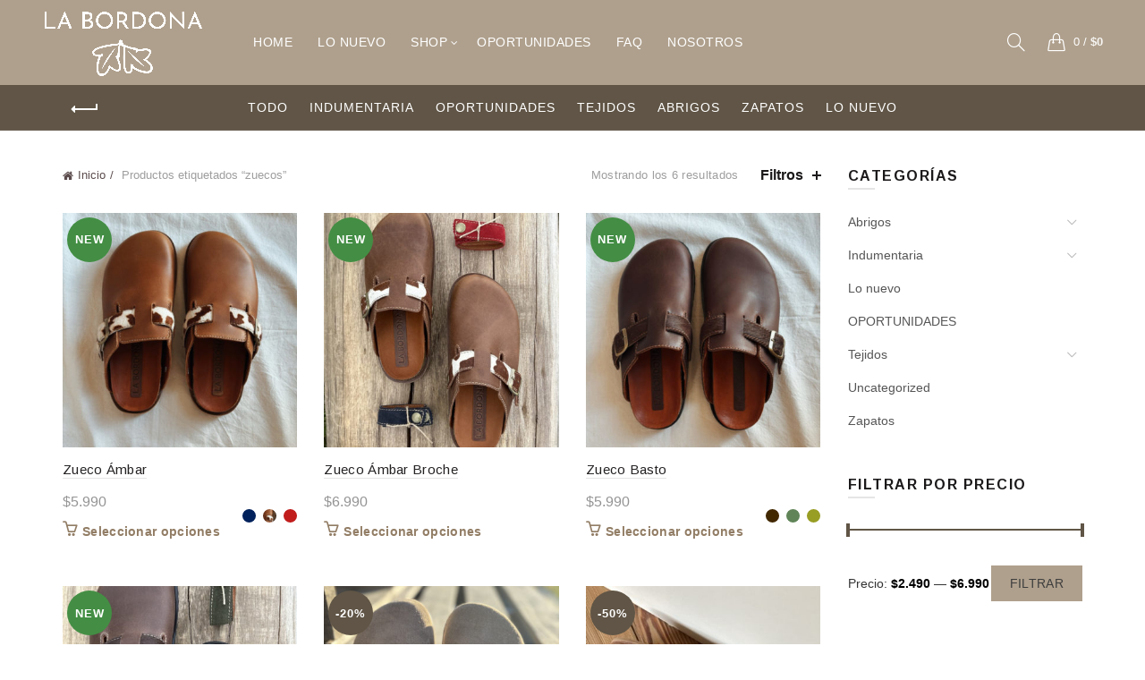

--- FILE ---
content_type: text/html; charset=UTF-8
request_url: https://labordonashop.com.uy/etiqueta-producto/zuecos/
body_size: 28088
content:
<!DOCTYPE html>
<html lang="es-UY">
<head>
	<meta charset="UTF-8">
	<meta name="viewport" content="width=device-width, initial-scale=1.0, maximum-scale=1.0, user-scalable=no">
	<link rel="profile" href="http://gmpg.org/xfn/11">
	<link rel="pingback" href="https://labordonashop.com.uy/xmlrpc.php">

	<title>zuecos &#8211; La Bordona Uruguay</title>
<meta name='robots' content='max-image-preview:large' />
<link rel='dns-prefetch' href='//www.googletagmanager.com' />
<link rel='dns-prefetch' href='//capi-automation.s3.us-east-2.amazonaws.com' />
<link rel='dns-prefetch' href='//fonts.googleapis.com' />
<link rel="alternate" type="application/rss+xml" title="La Bordona Uruguay &raquo; Feed" href="https://labordonashop.com.uy/feed/" />
<link rel="alternate" type="application/rss+xml" title="La Bordona Uruguay &raquo; Feed de los comentarios" href="https://labordonashop.com.uy/comments/feed/" />
<link rel="alternate" type="application/rss+xml" title="La Bordona Uruguay &raquo; zuecos Etiqueta Feed" href="https://labordonashop.com.uy/etiqueta-producto/zuecos/feed/" />
		<!-- This site uses the Google Analytics by MonsterInsights plugin v9.11.1 - Using Analytics tracking - https://www.monsterinsights.com/ -->
							<script src="//www.googletagmanager.com/gtag/js?id=G-V9QL8GF0MP"  data-cfasync="false" data-wpfc-render="false" type="text/javascript" async></script>
			<script data-cfasync="false" data-wpfc-render="false" type="text/javascript">
				var mi_version = '9.11.1';
				var mi_track_user = true;
				var mi_no_track_reason = '';
								var MonsterInsightsDefaultLocations = {"page_location":"https:\/\/labordonashop.com.uy\/etiqueta-producto\/zuecos\/"};
								if ( typeof MonsterInsightsPrivacyGuardFilter === 'function' ) {
					var MonsterInsightsLocations = (typeof MonsterInsightsExcludeQuery === 'object') ? MonsterInsightsPrivacyGuardFilter( MonsterInsightsExcludeQuery ) : MonsterInsightsPrivacyGuardFilter( MonsterInsightsDefaultLocations );
				} else {
					var MonsterInsightsLocations = (typeof MonsterInsightsExcludeQuery === 'object') ? MonsterInsightsExcludeQuery : MonsterInsightsDefaultLocations;
				}

								var disableStrs = [
										'ga-disable-G-V9QL8GF0MP',
									];

				/* Function to detect opted out users */
				function __gtagTrackerIsOptedOut() {
					for (var index = 0; index < disableStrs.length; index++) {
						if (document.cookie.indexOf(disableStrs[index] + '=true') > -1) {
							return true;
						}
					}

					return false;
				}

				/* Disable tracking if the opt-out cookie exists. */
				if (__gtagTrackerIsOptedOut()) {
					for (var index = 0; index < disableStrs.length; index++) {
						window[disableStrs[index]] = true;
					}
				}

				/* Opt-out function */
				function __gtagTrackerOptout() {
					for (var index = 0; index < disableStrs.length; index++) {
						document.cookie = disableStrs[index] + '=true; expires=Thu, 31 Dec 2099 23:59:59 UTC; path=/';
						window[disableStrs[index]] = true;
					}
				}

				if ('undefined' === typeof gaOptout) {
					function gaOptout() {
						__gtagTrackerOptout();
					}
				}
								window.dataLayer = window.dataLayer || [];

				window.MonsterInsightsDualTracker = {
					helpers: {},
					trackers: {},
				};
				if (mi_track_user) {
					function __gtagDataLayer() {
						dataLayer.push(arguments);
					}

					function __gtagTracker(type, name, parameters) {
						if (!parameters) {
							parameters = {};
						}

						if (parameters.send_to) {
							__gtagDataLayer.apply(null, arguments);
							return;
						}

						if (type === 'event') {
														parameters.send_to = monsterinsights_frontend.v4_id;
							var hookName = name;
							if (typeof parameters['event_category'] !== 'undefined') {
								hookName = parameters['event_category'] + ':' + name;
							}

							if (typeof MonsterInsightsDualTracker.trackers[hookName] !== 'undefined') {
								MonsterInsightsDualTracker.trackers[hookName](parameters);
							} else {
								__gtagDataLayer('event', name, parameters);
							}
							
						} else {
							__gtagDataLayer.apply(null, arguments);
						}
					}

					__gtagTracker('js', new Date());
					__gtagTracker('set', {
						'developer_id.dZGIzZG': true,
											});
					if ( MonsterInsightsLocations.page_location ) {
						__gtagTracker('set', MonsterInsightsLocations);
					}
										__gtagTracker('config', 'G-V9QL8GF0MP', {"forceSSL":"true","link_attribution":"true"} );
										window.gtag = __gtagTracker;										(function () {
						/* https://developers.google.com/analytics/devguides/collection/analyticsjs/ */
						/* ga and __gaTracker compatibility shim. */
						var noopfn = function () {
							return null;
						};
						var newtracker = function () {
							return new Tracker();
						};
						var Tracker = function () {
							return null;
						};
						var p = Tracker.prototype;
						p.get = noopfn;
						p.set = noopfn;
						p.send = function () {
							var args = Array.prototype.slice.call(arguments);
							args.unshift('send');
							__gaTracker.apply(null, args);
						};
						var __gaTracker = function () {
							var len = arguments.length;
							if (len === 0) {
								return;
							}
							var f = arguments[len - 1];
							if (typeof f !== 'object' || f === null || typeof f.hitCallback !== 'function') {
								if ('send' === arguments[0]) {
									var hitConverted, hitObject = false, action;
									if ('event' === arguments[1]) {
										if ('undefined' !== typeof arguments[3]) {
											hitObject = {
												'eventAction': arguments[3],
												'eventCategory': arguments[2],
												'eventLabel': arguments[4],
												'value': arguments[5] ? arguments[5] : 1,
											}
										}
									}
									if ('pageview' === arguments[1]) {
										if ('undefined' !== typeof arguments[2]) {
											hitObject = {
												'eventAction': 'page_view',
												'page_path': arguments[2],
											}
										}
									}
									if (typeof arguments[2] === 'object') {
										hitObject = arguments[2];
									}
									if (typeof arguments[5] === 'object') {
										Object.assign(hitObject, arguments[5]);
									}
									if ('undefined' !== typeof arguments[1].hitType) {
										hitObject = arguments[1];
										if ('pageview' === hitObject.hitType) {
											hitObject.eventAction = 'page_view';
										}
									}
									if (hitObject) {
										action = 'timing' === arguments[1].hitType ? 'timing_complete' : hitObject.eventAction;
										hitConverted = mapArgs(hitObject);
										__gtagTracker('event', action, hitConverted);
									}
								}
								return;
							}

							function mapArgs(args) {
								var arg, hit = {};
								var gaMap = {
									'eventCategory': 'event_category',
									'eventAction': 'event_action',
									'eventLabel': 'event_label',
									'eventValue': 'event_value',
									'nonInteraction': 'non_interaction',
									'timingCategory': 'event_category',
									'timingVar': 'name',
									'timingValue': 'value',
									'timingLabel': 'event_label',
									'page': 'page_path',
									'location': 'page_location',
									'title': 'page_title',
									'referrer' : 'page_referrer',
								};
								for (arg in args) {
																		if (!(!args.hasOwnProperty(arg) || !gaMap.hasOwnProperty(arg))) {
										hit[gaMap[arg]] = args[arg];
									} else {
										hit[arg] = args[arg];
									}
								}
								return hit;
							}

							try {
								f.hitCallback();
							} catch (ex) {
							}
						};
						__gaTracker.create = newtracker;
						__gaTracker.getByName = newtracker;
						__gaTracker.getAll = function () {
							return [];
						};
						__gaTracker.remove = noopfn;
						__gaTracker.loaded = true;
						window['__gaTracker'] = __gaTracker;
					})();
									} else {
										console.log("");
					(function () {
						function __gtagTracker() {
							return null;
						}

						window['__gtagTracker'] = __gtagTracker;
						window['gtag'] = __gtagTracker;
					})();
									}
			</script>
							<!-- / Google Analytics by MonsterInsights -->
		<style id='wp-img-auto-sizes-contain-inline-css' type='text/css'>
img:is([sizes=auto i],[sizes^="auto," i]){contain-intrinsic-size:3000px 1500px}
/*# sourceURL=wp-img-auto-sizes-contain-inline-css */
</style>
<style id='wp-emoji-styles-inline-css' type='text/css'>

	img.wp-smiley, img.emoji {
		display: inline !important;
		border: none !important;
		box-shadow: none !important;
		height: 1em !important;
		width: 1em !important;
		margin: 0 0.07em !important;
		vertical-align: -0.1em !important;
		background: none !important;
		padding: 0 !important;
	}
/*# sourceURL=wp-emoji-styles-inline-css */
</style>
<style id='wp-block-library-inline-css' type='text/css'>
:root{--wp-block-synced-color:#7a00df;--wp-block-synced-color--rgb:122,0,223;--wp-bound-block-color:var(--wp-block-synced-color);--wp-editor-canvas-background:#ddd;--wp-admin-theme-color:#007cba;--wp-admin-theme-color--rgb:0,124,186;--wp-admin-theme-color-darker-10:#006ba1;--wp-admin-theme-color-darker-10--rgb:0,107,160.5;--wp-admin-theme-color-darker-20:#005a87;--wp-admin-theme-color-darker-20--rgb:0,90,135;--wp-admin-border-width-focus:2px}@media (min-resolution:192dpi){:root{--wp-admin-border-width-focus:1.5px}}.wp-element-button{cursor:pointer}:root .has-very-light-gray-background-color{background-color:#eee}:root .has-very-dark-gray-background-color{background-color:#313131}:root .has-very-light-gray-color{color:#eee}:root .has-very-dark-gray-color{color:#313131}:root .has-vivid-green-cyan-to-vivid-cyan-blue-gradient-background{background:linear-gradient(135deg,#00d084,#0693e3)}:root .has-purple-crush-gradient-background{background:linear-gradient(135deg,#34e2e4,#4721fb 50%,#ab1dfe)}:root .has-hazy-dawn-gradient-background{background:linear-gradient(135deg,#faaca8,#dad0ec)}:root .has-subdued-olive-gradient-background{background:linear-gradient(135deg,#fafae1,#67a671)}:root .has-atomic-cream-gradient-background{background:linear-gradient(135deg,#fdd79a,#004a59)}:root .has-nightshade-gradient-background{background:linear-gradient(135deg,#330968,#31cdcf)}:root .has-midnight-gradient-background{background:linear-gradient(135deg,#020381,#2874fc)}:root{--wp--preset--font-size--normal:16px;--wp--preset--font-size--huge:42px}.has-regular-font-size{font-size:1em}.has-larger-font-size{font-size:2.625em}.has-normal-font-size{font-size:var(--wp--preset--font-size--normal)}.has-huge-font-size{font-size:var(--wp--preset--font-size--huge)}.has-text-align-center{text-align:center}.has-text-align-left{text-align:left}.has-text-align-right{text-align:right}.has-fit-text{white-space:nowrap!important}#end-resizable-editor-section{display:none}.aligncenter{clear:both}.items-justified-left{justify-content:flex-start}.items-justified-center{justify-content:center}.items-justified-right{justify-content:flex-end}.items-justified-space-between{justify-content:space-between}.screen-reader-text{border:0;clip-path:inset(50%);height:1px;margin:-1px;overflow:hidden;padding:0;position:absolute;width:1px;word-wrap:normal!important}.screen-reader-text:focus{background-color:#ddd;clip-path:none;color:#444;display:block;font-size:1em;height:auto;left:5px;line-height:normal;padding:15px 23px 14px;text-decoration:none;top:5px;width:auto;z-index:100000}html :where(.has-border-color){border-style:solid}html :where([style*=border-top-color]){border-top-style:solid}html :where([style*=border-right-color]){border-right-style:solid}html :where([style*=border-bottom-color]){border-bottom-style:solid}html :where([style*=border-left-color]){border-left-style:solid}html :where([style*=border-width]){border-style:solid}html :where([style*=border-top-width]){border-top-style:solid}html :where([style*=border-right-width]){border-right-style:solid}html :where([style*=border-bottom-width]){border-bottom-style:solid}html :where([style*=border-left-width]){border-left-style:solid}html :where(img[class*=wp-image-]){height:auto;max-width:100%}:where(figure){margin:0 0 1em}html :where(.is-position-sticky){--wp-admin--admin-bar--position-offset:var(--wp-admin--admin-bar--height,0px)}@media screen and (max-width:600px){html :where(.is-position-sticky){--wp-admin--admin-bar--position-offset:0px}}

/*# sourceURL=wp-block-library-inline-css */
</style><style id='wp-block-image-inline-css' type='text/css'>
.wp-block-image>a,.wp-block-image>figure>a{display:inline-block}.wp-block-image img{box-sizing:border-box;height:auto;max-width:100%;vertical-align:bottom}@media not (prefers-reduced-motion){.wp-block-image img.hide{visibility:hidden}.wp-block-image img.show{animation:show-content-image .4s}}.wp-block-image[style*=border-radius] img,.wp-block-image[style*=border-radius]>a{border-radius:inherit}.wp-block-image.has-custom-border img{box-sizing:border-box}.wp-block-image.aligncenter{text-align:center}.wp-block-image.alignfull>a,.wp-block-image.alignwide>a{width:100%}.wp-block-image.alignfull img,.wp-block-image.alignwide img{height:auto;width:100%}.wp-block-image .aligncenter,.wp-block-image .alignleft,.wp-block-image .alignright,.wp-block-image.aligncenter,.wp-block-image.alignleft,.wp-block-image.alignright{display:table}.wp-block-image .aligncenter>figcaption,.wp-block-image .alignleft>figcaption,.wp-block-image .alignright>figcaption,.wp-block-image.aligncenter>figcaption,.wp-block-image.alignleft>figcaption,.wp-block-image.alignright>figcaption{caption-side:bottom;display:table-caption}.wp-block-image .alignleft{float:left;margin:.5em 1em .5em 0}.wp-block-image .alignright{float:right;margin:.5em 0 .5em 1em}.wp-block-image .aligncenter{margin-left:auto;margin-right:auto}.wp-block-image :where(figcaption){margin-bottom:1em;margin-top:.5em}.wp-block-image.is-style-circle-mask img{border-radius:9999px}@supports ((-webkit-mask-image:none) or (mask-image:none)) or (-webkit-mask-image:none){.wp-block-image.is-style-circle-mask img{border-radius:0;-webkit-mask-image:url('data:image/svg+xml;utf8,<svg viewBox="0 0 100 100" xmlns="http://www.w3.org/2000/svg"><circle cx="50" cy="50" r="50"/></svg>');mask-image:url('data:image/svg+xml;utf8,<svg viewBox="0 0 100 100" xmlns="http://www.w3.org/2000/svg"><circle cx="50" cy="50" r="50"/></svg>');mask-mode:alpha;-webkit-mask-position:center;mask-position:center;-webkit-mask-repeat:no-repeat;mask-repeat:no-repeat;-webkit-mask-size:contain;mask-size:contain}}:root :where(.wp-block-image.is-style-rounded img,.wp-block-image .is-style-rounded img){border-radius:9999px}.wp-block-image figure{margin:0}.wp-lightbox-container{display:flex;flex-direction:column;position:relative}.wp-lightbox-container img{cursor:zoom-in}.wp-lightbox-container img:hover+button{opacity:1}.wp-lightbox-container button{align-items:center;backdrop-filter:blur(16px) saturate(180%);background-color:#5a5a5a40;border:none;border-radius:4px;cursor:zoom-in;display:flex;height:20px;justify-content:center;opacity:0;padding:0;position:absolute;right:16px;text-align:center;top:16px;width:20px;z-index:100}@media not (prefers-reduced-motion){.wp-lightbox-container button{transition:opacity .2s ease}}.wp-lightbox-container button:focus-visible{outline:3px auto #5a5a5a40;outline:3px auto -webkit-focus-ring-color;outline-offset:3px}.wp-lightbox-container button:hover{cursor:pointer;opacity:1}.wp-lightbox-container button:focus{opacity:1}.wp-lightbox-container button:focus,.wp-lightbox-container button:hover,.wp-lightbox-container button:not(:hover):not(:active):not(.has-background){background-color:#5a5a5a40;border:none}.wp-lightbox-overlay{box-sizing:border-box;cursor:zoom-out;height:100vh;left:0;overflow:hidden;position:fixed;top:0;visibility:hidden;width:100%;z-index:100000}.wp-lightbox-overlay .close-button{align-items:center;cursor:pointer;display:flex;justify-content:center;min-height:40px;min-width:40px;padding:0;position:absolute;right:calc(env(safe-area-inset-right) + 16px);top:calc(env(safe-area-inset-top) + 16px);z-index:5000000}.wp-lightbox-overlay .close-button:focus,.wp-lightbox-overlay .close-button:hover,.wp-lightbox-overlay .close-button:not(:hover):not(:active):not(.has-background){background:none;border:none}.wp-lightbox-overlay .lightbox-image-container{height:var(--wp--lightbox-container-height);left:50%;overflow:hidden;position:absolute;top:50%;transform:translate(-50%,-50%);transform-origin:top left;width:var(--wp--lightbox-container-width);z-index:9999999999}.wp-lightbox-overlay .wp-block-image{align-items:center;box-sizing:border-box;display:flex;height:100%;justify-content:center;margin:0;position:relative;transform-origin:0 0;width:100%;z-index:3000000}.wp-lightbox-overlay .wp-block-image img{height:var(--wp--lightbox-image-height);min-height:var(--wp--lightbox-image-height);min-width:var(--wp--lightbox-image-width);width:var(--wp--lightbox-image-width)}.wp-lightbox-overlay .wp-block-image figcaption{display:none}.wp-lightbox-overlay button{background:none;border:none}.wp-lightbox-overlay .scrim{background-color:#fff;height:100%;opacity:.9;position:absolute;width:100%;z-index:2000000}.wp-lightbox-overlay.active{visibility:visible}@media not (prefers-reduced-motion){.wp-lightbox-overlay.active{animation:turn-on-visibility .25s both}.wp-lightbox-overlay.active img{animation:turn-on-visibility .35s both}.wp-lightbox-overlay.show-closing-animation:not(.active){animation:turn-off-visibility .35s both}.wp-lightbox-overlay.show-closing-animation:not(.active) img{animation:turn-off-visibility .25s both}.wp-lightbox-overlay.zoom.active{animation:none;opacity:1;visibility:visible}.wp-lightbox-overlay.zoom.active .lightbox-image-container{animation:lightbox-zoom-in .4s}.wp-lightbox-overlay.zoom.active .lightbox-image-container img{animation:none}.wp-lightbox-overlay.zoom.active .scrim{animation:turn-on-visibility .4s forwards}.wp-lightbox-overlay.zoom.show-closing-animation:not(.active){animation:none}.wp-lightbox-overlay.zoom.show-closing-animation:not(.active) .lightbox-image-container{animation:lightbox-zoom-out .4s}.wp-lightbox-overlay.zoom.show-closing-animation:not(.active) .lightbox-image-container img{animation:none}.wp-lightbox-overlay.zoom.show-closing-animation:not(.active) .scrim{animation:turn-off-visibility .4s forwards}}@keyframes show-content-image{0%{visibility:hidden}99%{visibility:hidden}to{visibility:visible}}@keyframes turn-on-visibility{0%{opacity:0}to{opacity:1}}@keyframes turn-off-visibility{0%{opacity:1;visibility:visible}99%{opacity:0;visibility:visible}to{opacity:0;visibility:hidden}}@keyframes lightbox-zoom-in{0%{transform:translate(calc((-100vw + var(--wp--lightbox-scrollbar-width))/2 + var(--wp--lightbox-initial-left-position)),calc(-50vh + var(--wp--lightbox-initial-top-position))) scale(var(--wp--lightbox-scale))}to{transform:translate(-50%,-50%) scale(1)}}@keyframes lightbox-zoom-out{0%{transform:translate(-50%,-50%) scale(1);visibility:visible}99%{visibility:visible}to{transform:translate(calc((-100vw + var(--wp--lightbox-scrollbar-width))/2 + var(--wp--lightbox-initial-left-position)),calc(-50vh + var(--wp--lightbox-initial-top-position))) scale(var(--wp--lightbox-scale));visibility:hidden}}
/*# sourceURL=https://labordonashop.com.uy/wp-includes/blocks/image/style.min.css */
</style>
<style id='global-styles-inline-css' type='text/css'>
:root{--wp--preset--aspect-ratio--square: 1;--wp--preset--aspect-ratio--4-3: 4/3;--wp--preset--aspect-ratio--3-4: 3/4;--wp--preset--aspect-ratio--3-2: 3/2;--wp--preset--aspect-ratio--2-3: 2/3;--wp--preset--aspect-ratio--16-9: 16/9;--wp--preset--aspect-ratio--9-16: 9/16;--wp--preset--color--black: #000000;--wp--preset--color--cyan-bluish-gray: #abb8c3;--wp--preset--color--white: #ffffff;--wp--preset--color--pale-pink: #f78da7;--wp--preset--color--vivid-red: #cf2e2e;--wp--preset--color--luminous-vivid-orange: #ff6900;--wp--preset--color--luminous-vivid-amber: #fcb900;--wp--preset--color--light-green-cyan: #7bdcb5;--wp--preset--color--vivid-green-cyan: #00d084;--wp--preset--color--pale-cyan-blue: #8ed1fc;--wp--preset--color--vivid-cyan-blue: #0693e3;--wp--preset--color--vivid-purple: #9b51e0;--wp--preset--gradient--vivid-cyan-blue-to-vivid-purple: linear-gradient(135deg,rgb(6,147,227) 0%,rgb(155,81,224) 100%);--wp--preset--gradient--light-green-cyan-to-vivid-green-cyan: linear-gradient(135deg,rgb(122,220,180) 0%,rgb(0,208,130) 100%);--wp--preset--gradient--luminous-vivid-amber-to-luminous-vivid-orange: linear-gradient(135deg,rgb(252,185,0) 0%,rgb(255,105,0) 100%);--wp--preset--gradient--luminous-vivid-orange-to-vivid-red: linear-gradient(135deg,rgb(255,105,0) 0%,rgb(207,46,46) 100%);--wp--preset--gradient--very-light-gray-to-cyan-bluish-gray: linear-gradient(135deg,rgb(238,238,238) 0%,rgb(169,184,195) 100%);--wp--preset--gradient--cool-to-warm-spectrum: linear-gradient(135deg,rgb(74,234,220) 0%,rgb(151,120,209) 20%,rgb(207,42,186) 40%,rgb(238,44,130) 60%,rgb(251,105,98) 80%,rgb(254,248,76) 100%);--wp--preset--gradient--blush-light-purple: linear-gradient(135deg,rgb(255,206,236) 0%,rgb(152,150,240) 100%);--wp--preset--gradient--blush-bordeaux: linear-gradient(135deg,rgb(254,205,165) 0%,rgb(254,45,45) 50%,rgb(107,0,62) 100%);--wp--preset--gradient--luminous-dusk: linear-gradient(135deg,rgb(255,203,112) 0%,rgb(199,81,192) 50%,rgb(65,88,208) 100%);--wp--preset--gradient--pale-ocean: linear-gradient(135deg,rgb(255,245,203) 0%,rgb(182,227,212) 50%,rgb(51,167,181) 100%);--wp--preset--gradient--electric-grass: linear-gradient(135deg,rgb(202,248,128) 0%,rgb(113,206,126) 100%);--wp--preset--gradient--midnight: linear-gradient(135deg,rgb(2,3,129) 0%,rgb(40,116,252) 100%);--wp--preset--font-size--small: 13px;--wp--preset--font-size--medium: 20px;--wp--preset--font-size--large: 36px;--wp--preset--font-size--x-large: 42px;--wp--preset--spacing--20: 0.44rem;--wp--preset--spacing--30: 0.67rem;--wp--preset--spacing--40: 1rem;--wp--preset--spacing--50: 1.5rem;--wp--preset--spacing--60: 2.25rem;--wp--preset--spacing--70: 3.38rem;--wp--preset--spacing--80: 5.06rem;--wp--preset--shadow--natural: 6px 6px 9px rgba(0, 0, 0, 0.2);--wp--preset--shadow--deep: 12px 12px 50px rgba(0, 0, 0, 0.4);--wp--preset--shadow--sharp: 6px 6px 0px rgba(0, 0, 0, 0.2);--wp--preset--shadow--outlined: 6px 6px 0px -3px rgb(255, 255, 255), 6px 6px rgb(0, 0, 0);--wp--preset--shadow--crisp: 6px 6px 0px rgb(0, 0, 0);}:where(.is-layout-flex){gap: 0.5em;}:where(.is-layout-grid){gap: 0.5em;}body .is-layout-flex{display: flex;}.is-layout-flex{flex-wrap: wrap;align-items: center;}.is-layout-flex > :is(*, div){margin: 0;}body .is-layout-grid{display: grid;}.is-layout-grid > :is(*, div){margin: 0;}:where(.wp-block-columns.is-layout-flex){gap: 2em;}:where(.wp-block-columns.is-layout-grid){gap: 2em;}:where(.wp-block-post-template.is-layout-flex){gap: 1.25em;}:where(.wp-block-post-template.is-layout-grid){gap: 1.25em;}.has-black-color{color: var(--wp--preset--color--black) !important;}.has-cyan-bluish-gray-color{color: var(--wp--preset--color--cyan-bluish-gray) !important;}.has-white-color{color: var(--wp--preset--color--white) !important;}.has-pale-pink-color{color: var(--wp--preset--color--pale-pink) !important;}.has-vivid-red-color{color: var(--wp--preset--color--vivid-red) !important;}.has-luminous-vivid-orange-color{color: var(--wp--preset--color--luminous-vivid-orange) !important;}.has-luminous-vivid-amber-color{color: var(--wp--preset--color--luminous-vivid-amber) !important;}.has-light-green-cyan-color{color: var(--wp--preset--color--light-green-cyan) !important;}.has-vivid-green-cyan-color{color: var(--wp--preset--color--vivid-green-cyan) !important;}.has-pale-cyan-blue-color{color: var(--wp--preset--color--pale-cyan-blue) !important;}.has-vivid-cyan-blue-color{color: var(--wp--preset--color--vivid-cyan-blue) !important;}.has-vivid-purple-color{color: var(--wp--preset--color--vivid-purple) !important;}.has-black-background-color{background-color: var(--wp--preset--color--black) !important;}.has-cyan-bluish-gray-background-color{background-color: var(--wp--preset--color--cyan-bluish-gray) !important;}.has-white-background-color{background-color: var(--wp--preset--color--white) !important;}.has-pale-pink-background-color{background-color: var(--wp--preset--color--pale-pink) !important;}.has-vivid-red-background-color{background-color: var(--wp--preset--color--vivid-red) !important;}.has-luminous-vivid-orange-background-color{background-color: var(--wp--preset--color--luminous-vivid-orange) !important;}.has-luminous-vivid-amber-background-color{background-color: var(--wp--preset--color--luminous-vivid-amber) !important;}.has-light-green-cyan-background-color{background-color: var(--wp--preset--color--light-green-cyan) !important;}.has-vivid-green-cyan-background-color{background-color: var(--wp--preset--color--vivid-green-cyan) !important;}.has-pale-cyan-blue-background-color{background-color: var(--wp--preset--color--pale-cyan-blue) !important;}.has-vivid-cyan-blue-background-color{background-color: var(--wp--preset--color--vivid-cyan-blue) !important;}.has-vivid-purple-background-color{background-color: var(--wp--preset--color--vivid-purple) !important;}.has-black-border-color{border-color: var(--wp--preset--color--black) !important;}.has-cyan-bluish-gray-border-color{border-color: var(--wp--preset--color--cyan-bluish-gray) !important;}.has-white-border-color{border-color: var(--wp--preset--color--white) !important;}.has-pale-pink-border-color{border-color: var(--wp--preset--color--pale-pink) !important;}.has-vivid-red-border-color{border-color: var(--wp--preset--color--vivid-red) !important;}.has-luminous-vivid-orange-border-color{border-color: var(--wp--preset--color--luminous-vivid-orange) !important;}.has-luminous-vivid-amber-border-color{border-color: var(--wp--preset--color--luminous-vivid-amber) !important;}.has-light-green-cyan-border-color{border-color: var(--wp--preset--color--light-green-cyan) !important;}.has-vivid-green-cyan-border-color{border-color: var(--wp--preset--color--vivid-green-cyan) !important;}.has-pale-cyan-blue-border-color{border-color: var(--wp--preset--color--pale-cyan-blue) !important;}.has-vivid-cyan-blue-border-color{border-color: var(--wp--preset--color--vivid-cyan-blue) !important;}.has-vivid-purple-border-color{border-color: var(--wp--preset--color--vivid-purple) !important;}.has-vivid-cyan-blue-to-vivid-purple-gradient-background{background: var(--wp--preset--gradient--vivid-cyan-blue-to-vivid-purple) !important;}.has-light-green-cyan-to-vivid-green-cyan-gradient-background{background: var(--wp--preset--gradient--light-green-cyan-to-vivid-green-cyan) !important;}.has-luminous-vivid-amber-to-luminous-vivid-orange-gradient-background{background: var(--wp--preset--gradient--luminous-vivid-amber-to-luminous-vivid-orange) !important;}.has-luminous-vivid-orange-to-vivid-red-gradient-background{background: var(--wp--preset--gradient--luminous-vivid-orange-to-vivid-red) !important;}.has-very-light-gray-to-cyan-bluish-gray-gradient-background{background: var(--wp--preset--gradient--very-light-gray-to-cyan-bluish-gray) !important;}.has-cool-to-warm-spectrum-gradient-background{background: var(--wp--preset--gradient--cool-to-warm-spectrum) !important;}.has-blush-light-purple-gradient-background{background: var(--wp--preset--gradient--blush-light-purple) !important;}.has-blush-bordeaux-gradient-background{background: var(--wp--preset--gradient--blush-bordeaux) !important;}.has-luminous-dusk-gradient-background{background: var(--wp--preset--gradient--luminous-dusk) !important;}.has-pale-ocean-gradient-background{background: var(--wp--preset--gradient--pale-ocean) !important;}.has-electric-grass-gradient-background{background: var(--wp--preset--gradient--electric-grass) !important;}.has-midnight-gradient-background{background: var(--wp--preset--gradient--midnight) !important;}.has-small-font-size{font-size: var(--wp--preset--font-size--small) !important;}.has-medium-font-size{font-size: var(--wp--preset--font-size--medium) !important;}.has-large-font-size{font-size: var(--wp--preset--font-size--large) !important;}.has-x-large-font-size{font-size: var(--wp--preset--font-size--x-large) !important;}
/*# sourceURL=global-styles-inline-css */
</style>

<style id='classic-theme-styles-inline-css' type='text/css'>
/*! This file is auto-generated */
.wp-block-button__link{color:#fff;background-color:#32373c;border-radius:9999px;box-shadow:none;text-decoration:none;padding:calc(.667em + 2px) calc(1.333em + 2px);font-size:1.125em}.wp-block-file__button{background:#32373c;color:#fff;text-decoration:none}
/*# sourceURL=/wp-includes/css/classic-themes.min.css */
</style>
<style id='woocommerce-inline-inline-css' type='text/css'>
.woocommerce form .form-row .required { visibility: visible; }
/*# sourceURL=woocommerce-inline-inline-css */
</style>
<link rel='stylesheet' id='wt-smart-coupon-for-woo-css' href='https://labordonashop.com.uy/wp-content/plugins/wt-smart-coupons-for-woocommerce/public/css/wt-smart-coupon-public.css?ver=2.2.6' type='text/css' media='all' />
<link rel='stylesheet' id='bootstrap-css' href='https://labordonashop.com.uy/wp-content/themes/basel/css/bootstrap.min.css?ver=5.9.3' type='text/css' media='all' />
<link rel='stylesheet' id='basel-style-css' href='https://labordonashop.com.uy/wp-content/themes/basel/style.min.css?ver=5.9.3' type='text/css' media='all' />
<link rel='stylesheet' id='child-style-css' href='https://labordonashop.com.uy/wp-content/themes/basel-child/style.css?ver=5.9.3' type='text/css' media='all' />
<link rel='stylesheet' id='js_composer_front-css' href='https://labordonashop.com.uy/wp-content/plugins/js_composer/assets/css/js_composer.min.css?ver=8.7.2' type='text/css' media='all' />
<link rel='stylesheet' id='vc_font_awesome_5_shims-css' href='https://labordonashop.com.uy/wp-content/plugins/js_composer/assets/lib/vendor/dist/@fortawesome/fontawesome-free/css/v4-shims.min.css?ver=8.7.2' type='text/css' media='all' />
<link rel='stylesheet' id='vc_font_awesome_6-css' href='https://labordonashop.com.uy/wp-content/plugins/js_composer/assets/lib/vendor/dist/@fortawesome/fontawesome-free/css/all.min.css?ver=8.7.2' type='text/css' media='all' />
<link rel='stylesheet' id='basel-wp-gutenberg-css' href='https://labordonashop.com.uy/wp-content/themes/basel/css/parts/wp-gutenberg.min.css?ver=5.9.3' type='text/css' media='all' />
<link rel='stylesheet' id='basel-int-mc4wp-css' href='https://labordonashop.com.uy/wp-content/themes/basel/css/parts/int-mc4wp.min.css?ver=5.9.3' type='text/css' media='all' />
<link rel='stylesheet' id='basel-int-wpcf7-css' href='https://labordonashop.com.uy/wp-content/themes/basel/css/parts/int-wpcf7.min.css?ver=5.9.3' type='text/css' media='all' />
<link rel='stylesheet' id='basel-int-wpbakery-base-css' href='https://labordonashop.com.uy/wp-content/themes/basel/css/parts/int-wpbakery-base.min.css?ver=5.9.3' type='text/css' media='all' />
<link rel='stylesheet' id='basel-woo-base-css' href='https://labordonashop.com.uy/wp-content/themes/basel/css/parts/woo-base.min.css?ver=5.9.3' type='text/css' media='all' />
<link rel='stylesheet' id='basel-woo-page-shop-css' href='https://labordonashop.com.uy/wp-content/themes/basel/css/parts/woo-page-shop.min.css?ver=5.9.3' type='text/css' media='all' />
<link rel='stylesheet' id='basel-header-general-css' href='https://labordonashop.com.uy/wp-content/themes/basel/css/parts/header-general.min.css?ver=5.9.3' type='text/css' media='all' />
<link rel='stylesheet' id='basel-page-title-css' href='https://labordonashop.com.uy/wp-content/themes/basel/css/parts/page-title.min.css?ver=5.9.3' type='text/css' media='all' />
<link rel='stylesheet' id='basel-woo-opt-shop-title-categories-css' href='https://labordonashop.com.uy/wp-content/themes/basel/css/parts/woo-opt-shop-title-categories.min.css?ver=5.9.3' type='text/css' media='all' />
<link rel='stylesheet' id='basel-opt-off-canvas-sidebar-css' href='https://labordonashop.com.uy/wp-content/themes/basel/css/parts/opt-off-canvas-sidebar.min.css?ver=5.9.3' type='text/css' media='all' />
<link rel='stylesheet' id='basel-woo-opt-shop-filter-area-css' href='https://labordonashop.com.uy/wp-content/themes/basel/css/parts/woo-opt-shop-filter-area.min.css?ver=5.9.3' type='text/css' media='all' />
<link rel='stylesheet' id='basel-footer-general-css' href='https://labordonashop.com.uy/wp-content/themes/basel/css/parts/footer-general.min.css?ver=5.9.3' type='text/css' media='all' />
<link rel='stylesheet' id='basel-lib-photoswipe-css' href='https://labordonashop.com.uy/wp-content/themes/basel/css/parts/lib-photoswipe.min.css?ver=5.9.3' type='text/css' media='all' />
<link rel='stylesheet' id='basel-opt-scrolltotop-css' href='https://labordonashop.com.uy/wp-content/themes/basel/css/parts/opt-scrolltotop.min.css?ver=5.9.3' type='text/css' media='all' />
<link rel='stylesheet' id='xts-google-fonts-css' href='//fonts.googleapis.com/css?family=Arimo%3A400%2C500%2C600%2C700%2C400italic%2C500italic%2C600italic%2C700italic%7CLato%3A100%2C100italic%2C300%2C300italic%2C400%2C400italic%2C700%2C700italic%2C900%2C900italic&#038;ver=5.9.3' type='text/css' media='all' />
<script type="text/template" id="tmpl-variation-template">
	<div class="woocommerce-variation-description">{{{ data.variation.variation_description }}}</div>
	<div class="woocommerce-variation-price">{{{ data.variation.price_html }}}</div>
	<div class="woocommerce-variation-availability">{{{ data.variation.availability_html }}}</div>
</script>
<script type="text/template" id="tmpl-unavailable-variation-template">
	<p role="alert">Lo siento, este producto no está disponible. Por favor, elige otra combinación.</p>
</script>
<script type="text/javascript" id="woocommerce-google-analytics-integration-gtag-js-after">
/* <![CDATA[ */
/* Google Analytics for WooCommerce (gtag.js) */
					window.dataLayer = window.dataLayer || [];
					function gtag(){dataLayer.push(arguments);}
					// Set up default consent state.
					for ( const mode of [{"analytics_storage":"denied","ad_storage":"denied","ad_user_data":"denied","ad_personalization":"denied","region":["AT","BE","BG","HR","CY","CZ","DK","EE","FI","FR","DE","GR","HU","IS","IE","IT","LV","LI","LT","LU","MT","NL","NO","PL","PT","RO","SK","SI","ES","SE","GB","CH"]}] || [] ) {
						gtag( "consent", "default", { "wait_for_update": 500, ...mode } );
					}
					gtag("js", new Date());
					gtag("set", "developer_id.dOGY3NW", true);
					gtag("config", "G-V9QL8GF0MP", {"track_404":true,"allow_google_signals":true,"logged_in":false,"linker":{"domains":[],"allow_incoming":false},"custom_map":{"dimension1":"logged_in"}});
//# sourceURL=woocommerce-google-analytics-integration-gtag-js-after
/* ]]> */
</script>
<script type="text/javascript" src="https://labordonashop.com.uy/wp-content/plugins/google-analytics-for-wordpress/assets/js/frontend-gtag.min.js?ver=9.11.1" id="monsterinsights-frontend-script-js" async="async" data-wp-strategy="async"></script>
<script data-cfasync="false" data-wpfc-render="false" type="text/javascript" id='monsterinsights-frontend-script-js-extra'>/* <![CDATA[ */
var monsterinsights_frontend = {"js_events_tracking":"true","download_extensions":"doc,pdf,ppt,zip,xls,docx,pptx,xlsx","inbound_paths":"[{\"path\":\"\\\/go\\\/\",\"label\":\"affiliate\"},{\"path\":\"\\\/recommend\\\/\",\"label\":\"affiliate\"}]","home_url":"https:\/\/labordonashop.com.uy","hash_tracking":"false","v4_id":"G-V9QL8GF0MP"};/* ]]> */
</script>
<script type="text/javascript" src="https://labordonashop.com.uy/wp-includes/js/jquery/jquery.min.js?ver=3.7.1" id="jquery-core-js"></script>
<script type="text/javascript" src="https://labordonashop.com.uy/wp-includes/js/jquery/jquery-migrate.min.js?ver=3.4.1" id="jquery-migrate-js"></script>
<script type="text/javascript" src="https://labordonashop.com.uy/wp-content/plugins/woocommerce/assets/js/jquery-blockui/jquery.blockUI.min.js?ver=2.7.0-wc.10.4.3" id="wc-jquery-blockui-js" data-wp-strategy="defer"></script>
<script type="text/javascript" id="wc-add-to-cart-js-extra">
/* <![CDATA[ */
var wc_add_to_cart_params = {"ajax_url":"/wp-admin/admin-ajax.php","wc_ajax_url":"/?wc-ajax=%%endpoint%%","i18n_view_cart":"Ver carrito","cart_url":"https://labordonashop.com.uy/cart/","is_cart":"","cart_redirect_after_add":"no"};
//# sourceURL=wc-add-to-cart-js-extra
/* ]]> */
</script>
<script type="text/javascript" src="https://labordonashop.com.uy/wp-content/plugins/woocommerce/assets/js/frontend/add-to-cart.min.js?ver=10.4.3" id="wc-add-to-cart-js" data-wp-strategy="defer"></script>
<script type="text/javascript" src="https://labordonashop.com.uy/wp-content/plugins/woocommerce/assets/js/js-cookie/js.cookie.min.js?ver=2.1.4-wc.10.4.3" id="wc-js-cookie-js" data-wp-strategy="defer"></script>
<script type="text/javascript" id="woocommerce-js-extra">
/* <![CDATA[ */
var woocommerce_params = {"ajax_url":"/wp-admin/admin-ajax.php","wc_ajax_url":"/?wc-ajax=%%endpoint%%","i18n_password_show":"Mostrar contrase\u00f1a","i18n_password_hide":"Ocultar contrase\u00f1a"};
//# sourceURL=woocommerce-js-extra
/* ]]> */
</script>
<script type="text/javascript" src="https://labordonashop.com.uy/wp-content/plugins/woocommerce/assets/js/frontend/woocommerce.min.js?ver=10.4.3" id="woocommerce-js" defer="defer" data-wp-strategy="defer"></script>
<script type="text/javascript" id="wt-smart-coupon-for-woo-js-extra">
/* <![CDATA[ */
var WTSmartCouponOBJ = {"ajaxurl":"https://labordonashop.com.uy/wp-admin/admin-ajax.php","wc_ajax_url":"https://labordonashop.com.uy/?wc-ajax=","nonces":{"public":"66e0826301","apply_coupon":"6af5a471d5"},"labels":{"please_wait":"Please wait...","choose_variation":"Please choose a variation","error":"Error !!!"},"shipping_method":[],"payment_method":"","is_cart":""};
//# sourceURL=wt-smart-coupon-for-woo-js-extra
/* ]]> */
</script>
<script type="text/javascript" src="https://labordonashop.com.uy/wp-content/plugins/wt-smart-coupons-for-woocommerce/public/js/wt-smart-coupon-public.js?ver=2.2.6" id="wt-smart-coupon-for-woo-js"></script>
<script type="text/javascript" src="https://labordonashop.com.uy/wp-content/plugins/js_composer/assets/js/vendors/woocommerce-add-to-cart.js?ver=8.7.2" id="vc_woocommerce-add-to-cart-js-js"></script>
<script type="text/javascript" src="https://labordonashop.com.uy/wp-includes/js/underscore.min.js?ver=1.13.7" id="underscore-js"></script>
<script type="text/javascript" id="wp-util-js-extra">
/* <![CDATA[ */
var _wpUtilSettings = {"ajax":{"url":"/wp-admin/admin-ajax.php"}};
//# sourceURL=wp-util-js-extra
/* ]]> */
</script>
<script type="text/javascript" src="https://labordonashop.com.uy/wp-includes/js/wp-util.min.js?ver=6.9" id="wp-util-js"></script>
<script type="text/javascript" id="wc-add-to-cart-variation-js-extra">
/* <![CDATA[ */
var wc_add_to_cart_variation_params = {"wc_ajax_url":"/?wc-ajax=%%endpoint%%","i18n_no_matching_variations_text":"Lo siento, no hay productos que igualen tu selecci\u00f3n. Por favor, escoge una combinaci\u00f3n diferente.","i18n_make_a_selection_text":"Elige las opciones del producto antes de a\u00f1adir este producto a tu carrito.","i18n_unavailable_text":"Lo siento, este producto no est\u00e1 disponible. Por favor, elige otra combinaci\u00f3n.","i18n_reset_alert_text":"Se ha restablecido tu selecci\u00f3n. Por favor, elige alguna opci\u00f3n del producto antes de poder a\u00f1adir este producto a tu carrito."};
//# sourceURL=wc-add-to-cart-variation-js-extra
/* ]]> */
</script>
<script type="text/javascript" src="https://labordonashop.com.uy/wp-content/plugins/woocommerce/assets/js/frontend/add-to-cart-variation.min.js?ver=10.4.3" id="wc-add-to-cart-variation-js" defer="defer" data-wp-strategy="defer"></script>
<script></script><link rel="https://api.w.org/" href="https://labordonashop.com.uy/wp-json/" /><link rel="alternate" title="JSON" type="application/json" href="https://labordonashop.com.uy/wp-json/wp/v2/product_tag/225" /><link rel="EditURI" type="application/rsd+xml" title="RSD" href="https://labordonashop.com.uy/xmlrpc.php?rsd" />
<meta name="generator" content="WordPress 6.9" />
<meta name="generator" content="WooCommerce 10.4.3" />
<meta name="generator" content="Site Kit by Google 1.170.0" /><!-- Google site verification - Google for WooCommerce -->
<meta name="google-site-verification" content="3YknySyLx0vSespE2SzBkStX5iZuIv7oIEdSBiiTu4w" />
<meta name="theme-color" content="">		
		
		
				        <style> 
            	
			/* Shop popup */
			
			.basel-promo-popup {
			   max-width: 900px;
			}
	
            .site-logo {
                width: 20%;
            }    

            .site-logo img {
                max-width: 200px;
                max-height: 95px;
            }    

                            .right-column {
                    width: 250px;
                }  
            
                            .basel-woocommerce-layered-nav .basel-scroll-content {
                    max-height: 280px;
                }
            
			/* header Banner */
			body .header-banner {
				height: 40px;
			}
	
			body.header-banner-display .website-wrapper {
				margin-top:40px;
			}	

            /* Topbar height configs */

			.topbar-menu ul > li {
				line-height: 42px;
			}
			
			.topbar-wrapp,
			.topbar-content:before {
				height: 42px;
			}
			
			.sticky-header-prepared.basel-top-bar-on .header-shop, 
			.sticky-header-prepared.basel-top-bar-on .header-split,
			.enable-sticky-header.basel-header-overlap.basel-top-bar-on .main-header {
				top: 42px;
			}

            /* Header height configs */

            /* Limit logo image height for according to header height */
            .site-logo img {
                max-height: 95px;
            } 

            /* And for sticky header logo also */
            .act-scroll .site-logo img,
            .header-clone .site-logo img {
                max-height: 75px;
            }   

            /* Set sticky headers height for cloned headers based on menu links line height */
            .header-clone .main-nav .menu > li > a {
                height: 75px;
                line-height: 75px;
            } 

            /* Height for switch logos */

            .sticky-header-real:not(.global-header-menu-top) .switch-logo-enable .basel-logo {
                height: 95px;
            }

            .sticky-header-real:not(.global-header-menu-top) .act-scroll .switch-logo-enable .basel-logo {
                height: 75px;
            }

            .sticky-header-real:not(.global-header-menu-top) .act-scroll .switch-logo-enable {
                transform: translateY(-75px);
            }

                            /* Header height for these layouts based on it's menu links line height */
                .main-nav .menu > li > a {
                    height: 95px;
                    line-height: 95px;
                }  
                /* The same for sticky header */
                .act-scroll .main-nav .menu > li > a {
                    height: 75px;
                    line-height: 75px;
                }  
            
            
            
            
            /* Page headings settings for heading overlap. Calculate on the header height base */

            .basel-header-overlap .title-size-default,
            .basel-header-overlap .title-size-small,
            .basel-header-overlap .title-shop.without-title.title-size-default,
            .basel-header-overlap .title-shop.without-title.title-size-small {
                padding-top: 135px;
            }


            .basel-header-overlap .title-shop.without-title.title-size-large,
            .basel-header-overlap .title-size-large {
                padding-top: 215px;
            }

            @media (max-width: 991px) {

				/* header Banner */
				body .header-banner {
					height: 40px;
				}
	
				body.header-banner-display .website-wrapper {
					margin-top:40px;
				}

	            /* Topbar height configs */
				.topbar-menu ul > li {
					line-height: 38px;
				}
				
				.topbar-wrapp,
				.topbar-content:before {
					height: 38px;
				}
				
				.sticky-header-prepared.basel-top-bar-on .header-shop, 
				.sticky-header-prepared.basel-top-bar-on .header-split,
				.enable-sticky-header.basel-header-overlap.basel-top-bar-on .main-header {
					top: 38px;
				}

                /* Set header height for mobile devices */
                .main-header .wrapp-header {
                    min-height: 60px;
                } 

                /* Limit logo image height for mobile according to mobile header height */
                .site-logo img {
                    max-height: 60px;
                }   

                /* Limit logo on sticky header. Both header real and header cloned */
                .act-scroll .site-logo img,
                .header-clone .site-logo img {
                    max-height: 60px;
                }

                /* Height for switch logos */

                .main-header .switch-logo-enable .basel-logo {
                    height: 60px;
                }

                .sticky-header-real:not(.global-header-menu-top) .act-scroll .switch-logo-enable .basel-logo {
                    height: 60px;
                }

                .sticky-header-real:not(.global-header-menu-top) .act-scroll .switch-logo-enable {
                    transform: translateY(-60px);
                }

                /* Page headings settings for heading overlap. Calculate on the MOBILE header height base */
                .basel-header-overlap .title-size-default,
                .basel-header-overlap .title-size-small,
                .basel-header-overlap .title-shop.without-title.title-size-default,
                .basel-header-overlap .title-shop.without-title.title-size-small {
                    padding-top: 80px;
                }

                .basel-header-overlap .title-shop.without-title.title-size-large,
                .basel-header-overlap .title-size-large {
                    padding-top: 120px;
                }
 
            }

                 
                    </style>
        
        
			<noscript><style>.woocommerce-product-gallery{ opacity: 1 !important; }</style></noscript>
				<script  type="text/javascript">
				!function(f,b,e,v,n,t,s){if(f.fbq)return;n=f.fbq=function(){n.callMethod?
					n.callMethod.apply(n,arguments):n.queue.push(arguments)};if(!f._fbq)f._fbq=n;
					n.push=n;n.loaded=!0;n.version='2.0';n.queue=[];t=b.createElement(e);t.async=!0;
					t.src=v;s=b.getElementsByTagName(e)[0];s.parentNode.insertBefore(t,s)}(window,
					document,'script','https://connect.facebook.net/en_US/fbevents.js');
			</script>
			<!-- WooCommerce Facebook Integration Begin -->
			<script  type="text/javascript">

				fbq('init', '1314129492769802', {}, {
    "agent": "woocommerce_0-10.4.3-3.5.15"
});

				document.addEventListener( 'DOMContentLoaded', function() {
					// Insert placeholder for events injected when a product is added to the cart through AJAX.
					document.body.insertAdjacentHTML( 'beforeend', '<div class=\"wc-facebook-pixel-event-placeholder\"></div>' );
				}, false );

			</script>
			<!-- WooCommerce Facebook Integration End -->
			<meta name="generator" content="Powered by WPBakery Page Builder - drag and drop page builder for WordPress."/>
<link rel="icon" href="https://labordonashop.com.uy/wp-content/uploads/2021/08/hojitas.png" sizes="32x32" />
<link rel="icon" href="https://labordonashop.com.uy/wp-content/uploads/2021/08/hojitas.png" sizes="192x192" />
<link rel="apple-touch-icon" href="https://labordonashop.com.uy/wp-content/uploads/2021/08/hojitas.png" />
<meta name="msapplication-TileImage" content="https://labordonashop.com.uy/wp-content/uploads/2021/08/hojitas.png" />
<style data-type="basel-dynamic-css">.page-title-default{background-color:#605546;background-size:cover;background-position:center center;}.topbar-wrapp{background-color:#991515;}html .main-header, .sticky-header.header-clone, .header-spacing{background-color:#afa08d;}.main-header{border-style:solid;}.footer-container{background-color:#afa08d;}body, p, .widget_nav_mega_menu .menu > li > a, 
.mega-navigation .menu > li > a,
.basel-navigation .menu > li.menu-item-design-full-width .sub-sub-menu li a, 
.basel-navigation .menu > li.menu-item-design-sized .sub-sub-menu li a,
.basel-navigation .menu > li.menu-item-design-default .sub-menu li a,
.font-default
		{font-family: Arial, Helvetica, sans-serif;font-weight: 400;}h1 a, h2 a, h3 a, h4 a, h5 a, h6 a, h1, h2, h3, h4, h5, h6, .title, table th,
.wc-tabs li a,
.masonry-filter li a,
.woocommerce .cart-empty,
.basel-navigation .menu > li.menu-item-design-full-width .sub-menu > li > a, 
.basel-navigation .menu > li.menu-item-design-sized .sub-menu > li > a,
.mega-menu-list > li > a,
fieldset legend,
table th,
.basel-empty-compare,
.compare-field,
.compare-value:before,
.color-scheme-dark .info-box-inner h1,
.color-scheme-dark .info-box-inner h2,
.color-scheme-dark .info-box-inner h3,
.color-scheme-dark .info-box-inner h4,
.color-scheme-dark .info-box-inner h5,
.color-scheme-dark .info-box-inner h6

		{font-family: "Arimo", Arial, Helvetica, sans-serif;font-weight: 400;color: #271704;}

.product-title a,
.post-slide .entry-title a,
.category-grid-item .hover-mask h3,
.basel-search-full-screen .basel-search-inner input[type="text"],
.blog-post-loop .entry-title,
.post-title-large-image .entry-title,
.single-product-content .entry-title,
.basel-entities-title
		{font-family: "Arimo", Arial, Helvetica, sans-serif;font-weight: 400;}.title-alt, .subtitle, .font-alt, .basel-entry-meta{font-family: "Lato", Arial, Helvetica, sans-serif;font-weight: 400;}.color-primary,.mobile-nav ul li.current-menu-item > a,.main-nav .menu > li.current-menu-item > a,.main-nav .menu > li.onepage-link.current-menu-item > a,.main-nav .menu > li > a:hover,.basel-navigation .menu>li.menu-item-design-default ul li:hover>a,.basel-navigation .menu > li.menu-item-design-full-width .sub-menu li a:hover, .basel-navigation .menu > li.menu-item-design-sized .sub-menu li a:hover,.basel-product-categories.responsive-cateogires li.current-cat > a, .basel-product-categories.responsive-cateogires li.current-cat-parent > a,.basel-product-categories.responsive-cateogires li.current-cat-ancestor > a,.basel-my-account-links a:hover:before,.mega-menu-list > li > a:hover,.mega-menu-list .sub-sub-menu li a:hover,a[href^=tel],.topbar-menu ul > li > .sub-menu-dropdown li > a:hover,.btn.btn-color-primary.btn-style-bordered,.button.btn-color-primary.btn-style-bordered,button.btn-color-primary.btn-style-bordered,.added_to_cart.btn-color-primary.btn-style-bordered,input[type=submit].btn-color-primary.btn-style-bordered,a.login-to-prices-msg,a.login-to-prices-msg:hover,.basel-dark .single-product-content .entry-summary .yith-wcwl-add-to-wishlist .yith-wcwl-wishlistaddedbrowse a:before, .basel-dark .single-product-content .entry-summary .yith-wcwl-add-to-wishlist .yith-wcwl-wishlistexistsbrowse a:before,.basel-dark .read-more-section .btn-read-more,.basel-dark .basel-load-more,.basel-dark .color-primary,.basel-hover-link .swap-elements .btn-add a,.basel-hover-link .swap-elements .btn-add a:hover,.blog-post-loop .entry-title a:hover,.blog-post-loop.sticky .entry-title:before,.post-slide .entry-title a:hover,.comments-area .reply a,.single-post-navigation a:hover,blockquote footer:before,blockquote cite,.format-quote .entry-content blockquote cite, .format-quote .entry-content blockquote cite a,.basel-entry-meta .meta-author a,.search-no-results.woocommerce .site-content:before,.search-no-results .not-found .entry-header:before,.login-form-footer .lost_password:hover,.error404 .page-title,.menu-label-new:after,.widget_shopping_cart .product_list_widget li .quantity .amount,.product_list_widget li ins .amount,.price ins > .amount,.price ins,.single-product .price,.single-product .price .amount,.popup-quick-view .price,.popup-quick-view .price .amount,.basel-products-nav .product-short .price,.basel-products-nav .product-short .price .amount,.star-rating span:before,.comment-respond .stars a:hover:after,.comment-respond .stars a.active:after,.single-product-content .comment-form .stars span a:hover,.single-product-content .comment-form .stars span a.active,.tabs-layout-accordion .basel-tab-wrapper .basel-accordion-title:hover,.tabs-layout-accordion .basel-tab-wrapper .basel-accordion-title.active,.single-product-content .woocommerce-product-details__short-description ul > li:before, .single-product-content #tab-description ul > li:before, .blog-post-loop .entry-content ul > li:before, .comments-area .comment-list li ul > li:before,.brands-list .brand-item a:hover,.footer-container .footer-widget-collapse.footer-widget-opened .widget-title:after,.sidebar-widget li a:hover, .filter-widget li a:hover,.sidebar-widget li > ul li a:hover, .filter-widget li > ul li a:hover,.basel-price-filter ul li a:hover .amount,.basel-hover-effect-4 .swap-elements > a,.basel-hover-effect-4 .swap-elements > a:hover,.product-grid-item .basel-product-cats a:hover, .product-grid-item .basel-product-brands-links a:hover,.wishlist_table tr td.product-price ins .amount,.basel-buttons .product-compare-button > a.added:before,.basel-buttons .basel-wishlist-btn > a.added:before,.single-product-content .entry-summary .yith-wcwl-add-to-wishlist a:hover,.single-product-content .container .entry-summary .yith-wcwl-add-to-wishlist a:hover:before,.single-product-content .entry-summary .yith-wcwl-add-to-wishlist .yith-wcwl-wishlistaddedbrowse a:before, .single-product-content .entry-summary .yith-wcwl-add-to-wishlist .yith-wcwl-wishlistexistsbrowse a:before,.single-product-content .entry-summary .yith-wcwl-add-to-wishlist .yith-wcwl-add-button.feid-in > a:before,.basel-sticky-btn .basel-sticky-btn-wishlist a.added, .basel-sticky-btn .basel-sticky-btn-wishlist a:hover,.single-product-content .entry-summary .wishlist-btn-wrapper a:hover,.single-product-content .entry-summary .wishlist-btn-wrapper a:hover:before,.single-product-content .entry-summary .wishlist-btn-wrapper a.added:before,.vendors-list ul li a:hover,.product-list-item .product-list-buttons .basel-wishlist-btn a:hover,.product-list-item .product-list-buttons .product-compare-button a:hover,.product-list-item .product-list-buttons .basel-wishlist-btn > a.added:before,.product-list-item .product-list-buttons .product-compare-button > a.added:before,.basel-sticky-btn .basel-sticky-btn-compare a.added, .basel-sticky-btn .basel-sticky-btn-compare a:hover,.single-product-content .entry-summary .compare-btn-wrapper a:hover,.single-product-content .entry-summary .compare-btn-wrapper a:hover:before,.single-product-content .entry-summary .compare-btn-wrapper a.added:before,.single-product-content .entry-summary .basel-sizeguide-btn:hover,.single-product-content .entry-summary .basel-sizeguide-btn:hover:before,.blog-post-loop .entry-content ul li:before,.basel-menu-price .menu-price-price,.basel-menu-price.cursor-pointer:hover .menu-price-title,.comments-area #cancel-comment-reply-link:hover,.comments-area .comment-body .comment-edit-link:hover,.popup-quick-view .entry-summary .entry-title a:hover,.wpb_text_column ul:not(.social-icons) > li:before,.widget_product_categories .basel-cats-toggle:hover,.widget_product_categories .toggle-active,.widget_product_categories li.current-cat-parent > a, .widget_product_categories li.current-cat > a,.woocommerce-checkout-review-order-table tfoot .order-total td .amount,.widget_shopping_cart .product_list_widget li .remove:hover,.basel-active-filters .widget_layered_nav_filters ul li a .amount,.title-wrapper.basel-title-color-primary .title-subtitle,.widget_shopping_cart .widget_shopping_cart_content > .total .amount,.color-scheme-light .vc_tta-tabs.vc_tta-tabs-position-top.vc_tta-style-classic .vc_tta-tab.vc_active > a,.wpb-js-composer .vc_tta.vc_general.vc_tta-style-classic .vc_tta-tab.vc_active > a,.basel-free-progress-bar .amount{color:#605546;}.wishlist-info-widget .icon-count,.compare-info-widget .icon-count,.basel-toolbar-compare .compare-count,.basel-cart-design-2 > a .basel-cart-number,.basel-cart-design-3 > a .basel-cart-number,.basel-sticky-sidebar-opener:not(.sticky-toolbar):hover,.btn.btn-color-primary,.button.btn-color-primary,button.btn-color-primary,.added_to_cart.btn-color-primary,input[type=submit].btn-color-primary,.btn.btn-color-primary:hover,.button.btn-color-primary:hover,button.btn-color-primary:hover,.added_to_cart.btn-color-primary:hover,input[type=submit].btn-color-primary:hover,.btn.btn-color-primary.btn-style-bordered:hover,.button.btn-color-primary.btn-style-bordered:hover,button.btn-color-primary.btn-style-bordered:hover,.added_to_cart.btn-color-primary.btn-style-bordered:hover,input[type=submit].btn-color-primary.btn-style-bordered:hover,.widget_shopping_cart .widget_shopping_cart_content .buttons .checkout,.widget_shopping_cart .widget_shopping_cart_content .buttons .checkout:hover,.basel-search-dropdown .basel-search-wrapper .basel-search-inner form button,.basel-search-dropdown .basel-search-wrapper .basel-search-inner form button:hover,.no-results .searchform #searchsubmit,.no-results .searchform #searchsubmit:hover,.comments-area .comment-respond input[type=submit],.comments-area .comment-respond input[type=submit]:hover,.woocommerce .cart-collaterals .cart_totals .wc-proceed-to-checkout > a.button,.woocommerce .cart-collaterals .cart_totals .wc-proceed-to-checkout > a.button:hover,.woocommerce .basel-add-gift-product,.woocommerce .basel-add-gift-product:hover,.woocommerce .checkout_coupon .button,.woocommerce .checkout_coupon .button:hover,.woocommerce .place-order button,.woocommerce .place-order button:hover,.woocommerce-order-pay #order_review .button,.woocommerce-order-pay #order_review .button:hover,.woocommerce-account button[name=track],.woocommerce-account button[name=track]:hover,.woocommerce-account button[name=save_account_details],.woocommerce-account button[name=save_account_details]:hover,.woocommerce-account button[name=save_address],.woocommerce-account button[name=save_address]:hover,.search-no-results .not-found .entry-content .searchform #searchsubmit,.search-no-results .not-found .entry-content .searchform #searchsubmit:hover,.error404 .page-content > .searchform #searchsubmit,.error404 .page-content > .searchform #searchsubmit:hover,.return-to-shop .button,.return-to-shop .button:hover,.basel-hover-excerpt .btn-add a,.basel-hover-excerpt .btn-add a:hover,.basel-hover-standard .btn-add > a,.basel-hover-standard .btn-add > a:hover,.basel-price-table .basel-plan-footer > a,.basel-price-table .basel-plan-footer > a:hover,.basel-pf-btn button,.basel-pf-btn button:hover,.basel-info-box.box-style-border .info-btn-wrapper a,.basel-info-box.box-style-border .info-btn-wrapper a:hover,.basel-info-box2.box-style-border .info-btn-wrapper a,.basel-info-box2.box-style-border .info-btn-wrapper a:hover,.basel-hover-quick .woocommerce-variation-add-to-cart .button,.basel-hover-quick .woocommerce-variation-add-to-cart .button:hover,.product-list-item .product-list-buttons > a,.product-list-item .product-list-buttons > a:hover,.wpb_video_wrapper .button-play,.pswp__share--download:hover,.basel-navigation .menu > li.callto-btn > a,.basel-navigation .menu > li.callto-btn > a:hover,.basel-dark .basel-load-more:hover,.basel-dark .basel-load-more.load-on-click + .basel-load-more-loader,.basel-dark .feedback-form .wpcf7-submit,.basel-dark .mc4wp-form input[type=submit],.basel-dark .single_add_to_cart_button,.basel-dark .basel-buy-now-btn,.basel-dark .basel-compare-col .add_to_cart_button,.basel-dark .basel-compare-col .added_to_cart,.basel-dark .basel-sticky-btn .basel-sticky-add-to-cart,.basel-dark .single-product-content .comment-form .form-submit input[type=submit],.basel-dark .basel-registration-page .basel-switch-to-register,.basel-dark .register .button, .basel-dark .login .button,.basel-dark .lost_reset_password .button,.basel-dark .wishlist_table tr td.product-add-to-cart > .add_to_cart.button, .basel-dark .woocommerce .cart-actions .coupon .button,.basel-dark .feedback-form .wpcf7-submit:hover,.basel-dark .mc4wp-form input[type=submit]:hover,.basel-dark .single_add_to_cart_button:hover,.basel-dark .basel-buy-now-btn:hover,.basel-dark .basel-compare-col .add_to_cart_button:hover,.basel-dark .basel-compare-col .added_to_cart:hover,.basel-dark .basel-sticky-btn .basel-sticky-add-to-cart:hover,.basel-dark .single-product-content .comment-form .form-submit input[type=submit]:hover,.basel-dark .basel-registration-page .basel-switch-to-register:hover, .basel-dark .register .button:hover, .basel-dark .login .button:hover, .basel-dark .lost_reset_password .button:hover, .basel-dark .wishlist_table tr td.product-add-to-cart > .add_to_cart.button:hover,.basel-dark .woocommerce .cart-actions .coupon .button:hover,.basel-progress-bar .progress-bar,.widget_price_filter .ui-slider .ui-slider-handle:after,.widget_price_filter .ui-slider .ui-slider-range,.widget_tag_cloud .tagcloud a:hover,.widget_product_tag_cloud .tagcloud a:hover,div.bbp-submit-wrapper button,div.bbp-submit-wrapper button:hover,#bbpress-forums .bbp-search-form #bbp_search_submit,#bbpress-forums .bbp-search-form #bbp_search_submit:hover,body .select2-container--default .select2-results__option--highlighted[aria-selected], .basel-add-img-msg:before,.product-video-button a:hover:before, .product-360-button a:hover:before,.mobile-nav ul li .up-icon,.scrollToTop:hover,.basel-sticky-filter-btn:hover,.categories-opened li a:active,.basel-price-table .basel-plan-price,.header-categories .secondary-header .mega-navigation,.widget_nav_mega_menu,.meta-post-categories,.slider-title:before,.title-wrapper.basel-title-style-simple .title:after,.menu-label-new,.product-label.onsale,.color-scheme-light .vc_tta-tabs.vc_tta-tabs-position-top.vc_tta-style-classic .vc_tta-tab.vc_active > a span:after,.wpb-js-composer .vc_tta.vc_general.vc_tta-style-classic .vc_tta-tab.vc_active > a span:after,.portfolio-with-bg-alt .portfolio-entry:hover .entry-header > .portfolio-info{background-color:#605546;}.btn.btn-color-primary,.button.btn-color-primary,button.btn-color-primary,.added_to_cart.btn-color-primary,input[type=submit].btn-color-primary,.btn.btn-color-primary:hover,.button.btn-color-primary:hover,button.btn-color-primary:hover,.added_to_cart.btn-color-primary:hover,input[type=submit].btn-color-primary:hover,.btn.btn-color-primary.btn-style-bordered:hover,.button.btn-color-primary.btn-style-bordered:hover,button.btn-color-primary.btn-style-bordered:hover,.widget_shopping_cart .widget_shopping_cart_content .buttons .checkout,.widget_shopping_cart .widget_shopping_cart_content .buttons .checkout:hover,.basel-search-dropdown .basel-search-wrapper .basel-search-inner form button,.basel-search-dropdown .basel-search-wrapper .basel-search-inner form button:hover,.comments-area .comment-respond input[type=submit],.comments-area .comment-respond input[type=submit]:hover,.sidebar-container .mc4wp-form input[type=submit],.sidebar-container .mc4wp-form input[type=submit]:hover,.footer-container .mc4wp-form input[type=submit],.footer-container .mc4wp-form input[type=submit]:hover,.filters-area .mc4wp-form input[type=submit],.filters-area .mc4wp-form input[type=submit]:hover,.woocommerce .cart-collaterals .cart_totals .wc-proceed-to-checkout > a.button,.woocommerce .cart-collaterals .cart_totals .wc-proceed-to-checkout > a.button:hover,.woocommerce .basel-add-gift-product,.woocommerce .basel-add-gift-product:hover,.woocommerce .checkout_coupon .button,.woocommerce .checkout_coupon .button:hover,.woocommerce .place-order button,.woocommerce .place-order button:hover,.woocommerce-order-pay #order_review .button,.woocommerce-order-pay #order_review .button:hover,.woocommerce-account button[name=track],.woocommerce-account button[name=track]:hover,.woocommerce-account button[name=save_account_details],.woocommerce-account button[name=save_account_details]:hover,.woocommerce-account button[name=save_address],.woocommerce-account button[name=save_address]:hover,.woocommerce-page button[name=save_address]:hover,.search-no-results .not-found .entry-content .searchform #searchsubmit,.search-no-results .not-found .entry-content .searchform #searchsubmit:hover,.error404 .page-content > .searchform #searchsubmit,.error404 .page-content > .searchform #searchsubmit:hover,.no-results .searchform #searchsubmit,.no-results .searchform #searchsubmit:hover,.return-to-shop .button,.return-to-shop .button:hover,.basel-hover-excerpt .btn-add a,.basel-hover-excerpt .btn-add a:hover,.basel-hover-standard .btn-add > a,.basel-hover-standard .btn-add > a:hover,.basel-price-table .basel-plan-footer > a,.basel-price-table .basel-plan-footer > a:hover,.basel-pf-btn button,.basel-pf-btn button:hover,body .basel-info-box.box-style-border .info-btn-wrapper a,body .basel-info-box.box-style-border .info-btn-wrapper a:hover,body .basel-info-box2.box-style-border .info-btn-wrapper a,body .basel-info-box2.box-style-border .info-btn-wrapper a:hover,.basel-hover-quick .woocommerce-variation-add-to-cart .button,.basel-hover-quick .woocommerce-variation-add-to-cart .button:hover,.product-list-item .product-list-buttons > a,.product-list-item .product-list-buttons > a:hover,body .wpb_video_wrapper .button-play,.woocommerce-store-notice__dismiss-link:hover,.basel-compare-table .compare-loader:after,.basel-sticky-sidebar-opener:not(.sticky-toolbar):hover,.basel-dark .read-more-section .btn-read-more,.basel-dark .basel-load-more,.basel-dark .basel-load-more:hover,.basel-dark .feedback-form .wpcf7-submit,.basel-dark .mc4wp-form input[type=submit],.basel-dark .single_add_to_cart_button,.basel-dark .basel-buy-now-btn,.basel-dark .basel-compare-col .add_to_cart_button,.basel-dark .basel-compare-col .added_to_cart,.basel-dark .basel-sticky-btn .basel-sticky-add-to-cart,.basel-dark .single-product-content .comment-form .form-submit input[type=submit],.basel-dark .basel-registration-page .basel-switch-to-register,.basel-dark .register .button, .basel-dark .login .button,.basel-dark .lost_reset_password .button,.basel-dark .wishlist_table tr td.product-add-to-cart > .add_to_cart.button, .basel-dark .woocommerce .cart-actions .coupon .button,.basel-dark .feedback-form .wpcf7-submit:hover,.basel-dark .mc4wp-form input[type=submit]:hover,.basel-dark .single_add_to_cart_button:hover,.basel-dark .basel-buy-now-btn:hover,.basel-dark .basel-compare-col .add_to_cart_button:hover,.basel-dark .basel-compare-col .added_to_cart:hover,.basel-dark .basel-sticky-btn .basel-sticky-add-to-cart:hover,.basel-dark .single-product-content .comment-form .form-submit input[type=submit]:hover,.basel-dark .basel-registration-page .basel-switch-to-register:hover,.basel-dark .register .button:hover, .basel-dark .login .button:hover,.basel-dark .lost_reset_password .button:hover,.basel-dark .wishlist_table tr td.product-add-to-cart > .add_to_cart.button:hover,.basel-dark .woocommerce .cart-actions .coupon .button:hover,.cookies-buttons .cookies-accept-btn:hover,.blockOverlay:after,.widget_shopping_cart li.basel-loading:after,.basel-price-table:hover,.title-shop .nav-shop ul li a:after,.widget_tag_cloud .tagcloud a:hover,.widget_product_tag_cloud .tagcloud a:hover,div.bbp-submit-wrapper button,div.bbp-submit-wrapper button:hover,#bbpress-forums .bbp-search-form #bbp_search_submit,#bbpress-forums .bbp-search-form #bbp_search_submit:hover,.basel-hover-link .swap-elements .btn-add a,.basel-hover-link .swap-elements .btn-add a:hover,.basel-hover-link .swap-elements .btn-add a.loading:after,.scrollToTop:hover, .basel-sticky-filter-btn:hover,blockquote{border-color:#605546;}.with-animation .info-box-icon svg path,.single-product-content .entry-summary .basel-sizeguide-btn:hover svg{stroke:#605546;}.btn.btn-color-alt.btn-style-bordered, .button.btn-color-alt.btn-style-bordered, button.btn-color-alt.btn-style-bordered, .added_to_cart.btn-color-alt.btn-style-bordered, input[type=submit].btn-color-alt.btn-style-bordered,.title-wrapper.basel-title-color-alt .title-subtitle{color:#FBBC34;}.btn.btn-color-alt, .button.btn-color-alt, button.btn-color-alt, .added_to_cart.btn-color-alt, input[type=submit].btn-color-alt,.btn.btn-color-alt:hover,.button.btn-color-alt:hover,button.btn-color-alt:hover,.added_to_cart.btn-color-alt:hover,input[type=submit].btn-color-alt:hover,.btn.btn-color-alt.btn-style-bordered:hover,.button.btn-color-alt.btn-style-bordered:hover,button.btn-color-alt.btn-style-bordered:hover,.added_to_cart.btn-color-alt.btn-style-bordered:hover,input[type=submit].btn-color-alt.btn-style-bordered:hover,.widget_nav_mega_menu .menu > li:hover, .mega-navigation .menu > li:hover{background-color:#FBBC34;}.btn.btn-color-alt,.button.btn-color-alt,button.btn-color-alt,.added_to_cart.btn-color-alt,input[type=submit].btn-color-alt,.btn.btn-color-alt:hover,.button.btn-color-alt:hover,button.btn-color-alt:hover,.added_to_cart.btn-color-alt:hover,input[type=submit].btn-color-alt:hover,.btn.btn-color-alt.btn-style-bordered:hover,.button.btn-color-alt.btn-style-bordered:hover,button.btn-color-alt.btn-style-bordered:hover,.added_to_cart.btn-color-alt.btn-style-bordered:hover,input[type=submit].btn-color-alt.btn-style-bordered:hover{border-color:#FBBC34;}.button, 
button, 
input[type=submit],
html .yith-woocompare-widget a.button.compare,
html .basel-dark .basel-registration-page .basel-switch-to-register,
html .basel-dark .login .button,
html .basel-dark .register .button,
html .basel-dark .widget_shopping_cart .buttons a,
html .basel-dark .yith-woocompare-widget a.button.compare,
html .basel-dark .widget_price_filter .price_slider_amount .button,
html .basel-dark .woocommerce-widget-layered-nav-dropdown__submit,
html .basel-dark .basel-widget-layered-nav-dropdown__submit,
html .basel-dark .woocommerce .cart-actions input[name="update_cart"]{background-color:#afa08d;}.button, 
button, 
input[type=submit],
html .yith-woocompare-widget a.button.compare,
html .basel-dark .basel-registration-page .basel-switch-to-register,
html .basel-dark .login .button,
html .basel-dark .register .button,
html .basel-dark .widget_shopping_cart .buttons a,
html .basel-dark .yith-woocompare-widget a.button.compare,
html .basel-dark .widget_price_filter .price_slider_amount .button,
html .basel-dark .woocommerce-widget-layered-nav-dropdown__submit,
html .basel-dark .basel-widget-layered-nav-dropdown__submit,
html .basel-dark .woocommerce .cart-actions input[name="update_cart"]{border-color:#afa08d;}.button:hover, 
button:hover, 
input[type=submit]:hover,
html .yith-woocompare-widget a.button.compare:hover,
html .basel-dark .basel-registration-page .basel-switch-to-register:hover,
html .basel-dark .login .button:hover,
html .basel-dark .register .button:hover,
html .basel-dark .widget_shopping_cart .buttons a:hover,
html .basel-dark .yith-woocompare-widget a.button.compare:hover,
html .basel-dark .widget_price_filter .price_slider_amount .button:hover,
html .basel-dark .woocommerce-widget-layered-nav-dropdown__submit:hover,
html .basel-dark .basel-widget-layered-nav-dropdown__submit:hover,
html .basel-dark .woocommerce .cart-actions input[name="update_cart"]:hover{background-color:#ececec;}.button:hover, 
button:hover, 
input[type=submit]:hover,
html .yith-woocompare-widget a.button.compare:hover,
html .basel-dark .basel-registration-page .basel-switch-to-register:hover,
html .basel-dark .login .button:hover,
html .basel-dark .register .button:hover,
html .basel-dark .widget_shopping_cart .buttons a:hover,
html .basel-dark .yith-woocompare-widget a.button.compare:hover,
html .basel-dark .widget_price_filter .price_slider_amount .button:hover,
html .basel-dark .woocommerce-widget-layered-nav-dropdown__submit:hover,
html .basel-dark .basel-widget-layered-nav-dropdown__submit:hover,
html .basel-dark .woocommerce .cart-actions input[name="update_cart"]:hover{border-color:#ececec;}html .basel-hover-alt .btn-add>a{color:#927d65;}html .single_add_to_cart_button,
html .basel-buy-now-btn,
html .basel-sticky-btn .basel-sticky-add-to-cart,
html .woocommerce .cart-actions .coupon .button,
html .added_to_cart.btn-color-black, 
html input[type=submit].btn-color-black,
html .wishlist_table tr td.product-add-to-cart>.add_to_cart.button,
html .basel-hover-quick .quick-shop-btn > a,
html table.compare-list tr.add-to-cart td a,
html .basel-compare-col .add_to_cart_button, 
html .basel-compare-col .added_to_cart{background-color:#927d65;}html .single_add_to_cart_button,
html .basel-buy-now-btn,
html .basel-sticky-btn .basel-sticky-add-to-cart,
html .woocommerce .cart-actions .coupon .button,
html .added_to_cart.btn-color-black, 
html input[type=submit].btn-color-black,
html .wishlist_table tr td.product-add-to-cart>.add_to_cart.button,
html .basel-hover-quick .quick-shop-btn > a,
html table.compare-list tr.add-to-cart td a,
html .basel-compare-col .add_to_cart_button, 
html .basel-compare-col .added_to_cart{border-color:#927d65;}html .basel-hover-alt .btn-add>a:hover{color:#ececec;}html .single_add_to_cart_button:hover,
html .basel-buy-now-btn:hover,
html .basel-sticky-btn .basel-sticky-add-to-cart:hover,
html .woocommerce .cart-actions .coupon .button:hover,
html .added_to_cart.btn-color-black:hover, 
html input[type=submit].btn-color-black:hover,
html .wishlist_table tr td.product-add-to-cart>.add_to_cart.button:hover,
html .basel-hover-quick .quick-shop-btn > a:hover,
html table.compare-list tr.add-to-cart td a:hover,
html .basel-compare-col .add_to_cart_button:hover, 
html .basel-compare-col .added_to_cart:hover{background-color:#ececec;}html .single_add_to_cart_button:hover,
html .basel-buy-now-btn:hover,
html .basel-sticky-btn .basel-sticky-add-to-cart:hover,
html .woocommerce .cart-actions .coupon .button:hover,
html .added_to_cart.btn-color-black:hover, 
html input[type=submit].btn-color-black:hover,
html .wishlist_table tr td.product-add-to-cart>.add_to_cart.button:hover,
html .basel-hover-quick .quick-shop-btn > a:hover,
html table.compare-list tr.add-to-cart td a:hover,
html .basel-compare-col .add_to_cart_button:hover, 
html .basel-compare-col .added_to_cart:hover{border-color:#ececec;}.basel-promo-popup{background-color:#543d20;}@font-face {
			font-weight: normal;
			font-style: normal;
			font-family: "simple-line-icons";
			src: url("//labordonashop.com.uy/wp-content/themes/basel/fonts/Simple-Line-Icons.woff2?v=5.9.3") format("woff2"),
			url("//labordonashop.com.uy/wp-content/themes/basel/fonts/Simple-Line-Icons.woff?v=5.9.3") format("woff");}@font-face {
			font-weight: normal;
			font-style: normal;
			font-family: "basel-font";
			src: url("//labordonashop.com.uy/wp-content/themes/basel/fonts/basel-font.woff2?v=5.9.3") format("woff2"),
			url("//labordonashop.com.uy/wp-content/themes/basel/fonts/basel-font.woff?v=5.9.3") format("woff");}</style><noscript><style> .wpb_animate_when_almost_visible { opacity: 1; }</style></noscript><link rel='stylesheet' id='wc-blocks-style-css' href='https://labordonashop.com.uy/wp-content/plugins/woocommerce/assets/client/blocks/wc-blocks.css?ver=wc-10.4.3' type='text/css' media='all' />
</head>

<body class="archive tax-product_tag term-zuecos term-225 wp-theme-basel wp-child-theme-basel-child theme-basel woocommerce woocommerce-page woocommerce-no-js wrapper-full-width global-cart-design-1 global-search-full-screen global-header-simple mobile-nav-from-left basel-light catalog-mode-off categories-accordion-on global-wishlist-disable basel-top-bar-off basel-ajax-shop-on basel-ajax-search-on enable-sticky-header header-full-width sticky-header-clone offcanvas-sidebar-mobile offcanvas-sidebar-tablet wpb-js-composer js-comp-ver-8.7.2 vc_responsive">
					<div class="login-form-side woocommerce">
				<div class="widget-heading">
					<span class="widget-title">Sign in</span>
					<a href="#" rel="nofollow" class="widget-close">close</a>
				</div>
				
				<div class="login-form">
							<form method="post" class="login woocommerce-form woocommerce-form-login " action="https://labordonashop.com.uy/mi-cuenta/" >

			
			
			<p class="woocommerce-FormRow woocommerce-FormRow--wide form-row form-row-wide form-row-username">
				<label for="username">Username or email&nbsp;<span class="required" aria-hidden="true">*</span><span class="screen-reader-text">Obligatorio</span></label>
				<input type="text" class="woocommerce-Input woocommerce-Input--text input-text" name="username" id="username" autocomplete="username" value="" required aria-required="true" />			</p>
			<p class="woocommerce-FormRow woocommerce-FormRow--wide form-row form-row-wide form-row-password">
				<label for="password">Password&nbsp;<span class="required"  aria-hidden="true">*</span><span class="screen-reader-text">Obligatorio</span></label>
				<input class="woocommerce-Input woocommerce-Input--text input-text" type="password" name="password" id="password" autocomplete="current-password" required aria-required="true"/>
			</p>

			
			<p class="form-row">
				<input type="hidden" id="woocommerce-login-nonce" name="woocommerce-login-nonce" value="01f8771e3c" /><input type="hidden" name="_wp_http_referer" value="/etiqueta-producto/zuecos/" />								<button type="submit" class="woocommerce-button button woocommerce-form-login__submit" name="login" value="Log in">Log in</button>
			</p>

			<div class="login-form-footer">
				<a href="https://labordonashop.com.uy/mi-cuenta/lost-password/" class="woocommerce-LostPassword lost_password">Lost your password?</a>
				<label class="woocommerce-form__label woocommerce-form__label-for-checkbox woocommerce-form-login__rememberme">
					<input class="woocommerce-form__input woocommerce-form__input-checkbox" name="rememberme" type="checkbox" value="forever" /> <span>Remember me</span>
				</label>
			</div>
			
			
			
		</form>

						</div>
				
				<div class="register-question">
					<span class="create-account-text">No account yet?</span>
					<a class="btn btn-style-link" href="https://labordonashop.com.uy/mi-cuenta/?action=register">Create an Account</a>
				</div>
			</div>
						<div class="mobile-nav">
											<form role="search" method="get" id="searchform" class="searchform  basel-ajax-search" action="https://labordonashop.com.uy/"  data-thumbnail="1" data-price="1" data-count="5" data-post_type="product" data-symbols_count="3" data-sku="0">
				<div>
					<label class="screen-reader-text">Search for:</label>
					<input type="text" class="search-field" placeholder="Search for products" value="" name="s" id="s" />
					<input type="hidden" name="post_type" id="post_type" value="product">
										<button type="submit" id="searchsubmit" class="" value="Search">Search</button>
				</div>
			</form>
			<div class="search-results-wrapper"><div class="basel-scroll"><div class="basel-search-results basel-scroll-content"></div></div></div>
		<div class="menu-cabecera-container"><ul id="menu-cabecera" class="site-mobile-menu"><li id="menu-item-31968" class="menu-item menu-item-type-post_type menu-item-object-page menu-item-home menu-item-31968 menu-item-design-default item-event-hover"><a href="https://labordonashop.com.uy/">Home</a></li>
<li id="menu-item-32242" class="menu-item menu-item-type-taxonomy menu-item-object-product_cat menu-item-32242 menu-item-design-default item-event-hover"><a href="https://labordonashop.com.uy/categoria-producto/lo-nuevo/">Lo nuevo</a></li>
<li id="menu-item-31971" class="menu-item menu-item-type-custom menu-item-object-custom menu-item-has-children menu-item-31971 menu-item-design-default item-event-hover"><a>Shop</a>
<div class="sub-menu-dropdown color-scheme-dark">

<div class="container">

<ul class="sub-menu color-scheme-dark">
	<li id="menu-item-33306" class="menu-item menu-item-type-taxonomy menu-item-object-product_cat menu-item-33306 menu-item-design-default item-event-hover"><a href="https://labordonashop.com.uy/categoria-producto/indumentaria/hombre/">Hombre</a></li>
	<li id="menu-item-33164" class="menu-item menu-item-type-taxonomy menu-item-object-product_cat menu-item-has-children menu-item-33164 menu-item-design-default item-event-hover"><a href="https://labordonashop.com.uy/categoria-producto/indumentaria/">Indumentaria</a>
	<ul class="sub-sub-menu color-scheme-dark">
		<li id="menu-item-32244" class="menu-item menu-item-type-taxonomy menu-item-object-product_cat menu-item-32244 menu-item-design-default item-event-hover"><a href="https://labordonashop.com.uy/categoria-producto/indumentaria/bombachas-de-campo/">Bombachas de campo</a></li>
		<li id="menu-item-33171" class="menu-item menu-item-type-taxonomy menu-item-object-product_cat menu-item-33171 menu-item-design-default item-event-hover"><a href="https://labordonashop.com.uy/categoria-producto/indumentaria/blusas_camisas/">Blusas y Camisas</a></li>
	</ul>
</li>
	<li id="menu-item-32245" class="menu-item menu-item-type-taxonomy menu-item-object-product_cat menu-item-has-children menu-item-32245 menu-item-design-default item-event-hover"><a href="https://labordonashop.com.uy/categoria-producto/tejidos/">Tejidos</a>
	<ul class="sub-sub-menu color-scheme-dark">
		<li id="menu-item-32247" class="menu-item menu-item-type-taxonomy menu-item-object-product_cat menu-item-32247 menu-item-design-default item-event-hover"><a href="https://labordonashop.com.uy/categoria-producto/tejidos/buzos/">Buzos</a></li>
		<li id="menu-item-32249" class="menu-item menu-item-type-taxonomy menu-item-object-product_cat menu-item-32249 menu-item-design-default item-event-hover"><a href="https://labordonashop.com.uy/categoria-producto/tejidos/sacos/">Sacos</a></li>
		<li id="menu-item-32248" class="menu-item menu-item-type-taxonomy menu-item-object-product_cat menu-item-32248 menu-item-design-default item-event-hover"><a href="https://labordonashop.com.uy/categoria-producto/tejidos/ruanas/">Ruanas</a></li>
		<li id="menu-item-32246" class="menu-item menu-item-type-taxonomy menu-item-object-product_cat menu-item-32246 menu-item-design-default item-event-hover"><a href="https://labordonashop.com.uy/categoria-producto/tejidos/bufandones/">Bufandones</a></li>
		<li id="menu-item-32250" class="menu-item menu-item-type-taxonomy menu-item-object-product_cat menu-item-32250 menu-item-design-default item-event-hover"><a href="https://labordonashop.com.uy/categoria-producto/tejidos/mantas/">Mantas</a></li>
	</ul>
</li>
	<li id="menu-item-32238" class="menu-item menu-item-type-taxonomy menu-item-object-product_cat menu-item-has-children menu-item-32238 menu-item-design-default item-event-hover"><a href="https://labordonashop.com.uy/categoria-producto/abrigos/">Abrigos</a>
	<ul class="sub-sub-menu color-scheme-dark">
		<li id="menu-item-32240" class="menu-item menu-item-type-taxonomy menu-item-object-product_cat menu-item-32240 menu-item-design-default item-event-hover"><a href="https://labordonashop.com.uy/categoria-producto/abrigos/tapados/">Tapados</a></li>
		<li id="menu-item-32239" class="menu-item menu-item-type-taxonomy menu-item-object-product_cat menu-item-32239 menu-item-design-default item-event-hover"><a href="https://labordonashop.com.uy/categoria-producto/abrigos/camperas/">Camperas</a></li>
	</ul>
</li>
	<li id="menu-item-33163" class="menu-item menu-item-type-taxonomy menu-item-object-product_cat menu-item-33163 menu-item-design-default item-event-hover"><a href="https://labordonashop.com.uy/categoria-producto/zapatos/">Zapatos</a></li>
	<li id="menu-item-33162" class="menu-item menu-item-type-taxonomy menu-item-object-product_cat menu-item-33162 menu-item-design-default item-event-hover"><a href="https://labordonashop.com.uy/categoria-producto/lo-nuevo/">Lo nuevo</a></li>
	<li id="menu-item-32243" class="menu-item menu-item-type-taxonomy menu-item-object-product_cat menu-item-32243 menu-item-design-default item-event-hover"><a href="https://labordonashop.com.uy/categoria-producto/indumentaria/otros/">Otros</a></li>
</ul>
</div>
</div>
</li>
<li id="menu-item-33165" class="menu-item menu-item-type-taxonomy menu-item-object-product_cat menu-item-33165 menu-item-design-default item-event-hover"><a href="https://labordonashop.com.uy/categoria-producto/oportunidades/">OPORTUNIDADES</a></li>
<li id="menu-item-32251" class="menu-item menu-item-type-post_type menu-item-object-page menu-item-32251 menu-item-design-default item-event-hover"><a href="https://labordonashop.com.uy/informacion/">FAQ</a></li>
<li id="menu-item-31969" class="menu-item menu-item-type-post_type menu-item-object-page menu-item-31969 menu-item-design-default item-event-hover"><a title="https://labordonashop.com.uy/nosotros/" href="https://labordonashop.com.uy/nosotros/">Nosotros</a></li>
</ul></div>			</div><!--END MOBILE-NAV-->
						<div class="cart-widget-side">
					<div class="widget-heading">
						<span class="widget-title">Shopping cart</span>
						<a href="#" rel="nofollow" class="widget-close">close</a>
					</div>
					<div class="widget woocommerce widget_shopping_cart"><div class="widget_shopping_cart_content"></div></div>				</div>
			<div class="website-wrapper">
	
	
	<!-- HEADER -->
	<header class="main-header header-has-no-bg header-simple icons-design-line color-scheme-light">

		<div class="container">
<div class="wrapp-header">
			<div class="site-logo">
				<div class="basel-logo-wrap switch-logo-enable">
					<a href="https://labordonashop.com.uy/" class="basel-logo basel-main-logo" rel="home">
						<img src="https://labordonashop.com.uy/wp-content/uploads/2023/06/LOGO.W.png" alt="La Bordona Uruguay" />					</a>
																	<a href="https://labordonashop.com.uy/" class="basel-logo basel-sticky-logo" rel="home">
							<img src="https://labordonashop.com.uy/wp-content/uploads/2023/06/LOGO.W.png" alt="La Bordona Uruguay" />						</a>
									</div>
			</div>
					<div class="main-nav site-navigation basel-navigation menu-left" role="navigation">
				<div class="menu-cabecera-container"><ul id="menu-cabecera-1" class="menu"><li class="menu-item menu-item-type-post_type menu-item-object-page menu-item-home menu-item-31968 menu-item-design-default item-event-hover"><a href="https://labordonashop.com.uy/">Home</a></li>
<li class="menu-item menu-item-type-taxonomy menu-item-object-product_cat menu-item-32242 menu-item-design-default item-event-hover"><a href="https://labordonashop.com.uy/categoria-producto/lo-nuevo/">Lo nuevo</a></li>
<li class="menu-item menu-item-type-custom menu-item-object-custom menu-item-has-children menu-item-31971 menu-item-design-default item-event-hover"><a>Shop</a>
<div class="sub-menu-dropdown color-scheme-dark">

<div class="container">

<ul class="sub-menu color-scheme-dark">
	<li class="menu-item menu-item-type-taxonomy menu-item-object-product_cat menu-item-33306 menu-item-design-default item-event-hover"><a href="https://labordonashop.com.uy/categoria-producto/indumentaria/hombre/">Hombre</a></li>
	<li class="menu-item menu-item-type-taxonomy menu-item-object-product_cat menu-item-has-children menu-item-33164 menu-item-design-default item-event-hover"><a href="https://labordonashop.com.uy/categoria-producto/indumentaria/">Indumentaria</a>
	<ul class="sub-sub-menu color-scheme-dark">
		<li class="menu-item menu-item-type-taxonomy menu-item-object-product_cat menu-item-32244 menu-item-design-default item-event-hover"><a href="https://labordonashop.com.uy/categoria-producto/indumentaria/bombachas-de-campo/">Bombachas de campo</a></li>
		<li class="menu-item menu-item-type-taxonomy menu-item-object-product_cat menu-item-33171 menu-item-design-default item-event-hover"><a href="https://labordonashop.com.uy/categoria-producto/indumentaria/blusas_camisas/">Blusas y Camisas</a></li>
	</ul>
</li>
	<li class="menu-item menu-item-type-taxonomy menu-item-object-product_cat menu-item-has-children menu-item-32245 menu-item-design-default item-event-hover"><a href="https://labordonashop.com.uy/categoria-producto/tejidos/">Tejidos</a>
	<ul class="sub-sub-menu color-scheme-dark">
		<li class="menu-item menu-item-type-taxonomy menu-item-object-product_cat menu-item-32247 menu-item-design-default item-event-hover"><a href="https://labordonashop.com.uy/categoria-producto/tejidos/buzos/">Buzos</a></li>
		<li class="menu-item menu-item-type-taxonomy menu-item-object-product_cat menu-item-32249 menu-item-design-default item-event-hover"><a href="https://labordonashop.com.uy/categoria-producto/tejidos/sacos/">Sacos</a></li>
		<li class="menu-item menu-item-type-taxonomy menu-item-object-product_cat menu-item-32248 menu-item-design-default item-event-hover"><a href="https://labordonashop.com.uy/categoria-producto/tejidos/ruanas/">Ruanas</a></li>
		<li class="menu-item menu-item-type-taxonomy menu-item-object-product_cat menu-item-32246 menu-item-design-default item-event-hover"><a href="https://labordonashop.com.uy/categoria-producto/tejidos/bufandones/">Bufandones</a></li>
		<li class="menu-item menu-item-type-taxonomy menu-item-object-product_cat menu-item-32250 menu-item-design-default item-event-hover"><a href="https://labordonashop.com.uy/categoria-producto/tejidos/mantas/">Mantas</a></li>
	</ul>
</li>
	<li class="menu-item menu-item-type-taxonomy menu-item-object-product_cat menu-item-has-children menu-item-32238 menu-item-design-default item-event-hover"><a href="https://labordonashop.com.uy/categoria-producto/abrigos/">Abrigos</a>
	<ul class="sub-sub-menu color-scheme-dark">
		<li class="menu-item menu-item-type-taxonomy menu-item-object-product_cat menu-item-32240 menu-item-design-default item-event-hover"><a href="https://labordonashop.com.uy/categoria-producto/abrigos/tapados/">Tapados</a></li>
		<li class="menu-item menu-item-type-taxonomy menu-item-object-product_cat menu-item-32239 menu-item-design-default item-event-hover"><a href="https://labordonashop.com.uy/categoria-producto/abrigos/camperas/">Camperas</a></li>
	</ul>
</li>
	<li class="menu-item menu-item-type-taxonomy menu-item-object-product_cat menu-item-33163 menu-item-design-default item-event-hover"><a href="https://labordonashop.com.uy/categoria-producto/zapatos/">Zapatos</a></li>
	<li class="menu-item menu-item-type-taxonomy menu-item-object-product_cat menu-item-33162 menu-item-design-default item-event-hover"><a href="https://labordonashop.com.uy/categoria-producto/lo-nuevo/">Lo nuevo</a></li>
	<li class="menu-item menu-item-type-taxonomy menu-item-object-product_cat menu-item-32243 menu-item-design-default item-event-hover"><a href="https://labordonashop.com.uy/categoria-producto/indumentaria/otros/">Otros</a></li>
</ul>
</div>
</div>
</li>
<li class="menu-item menu-item-type-taxonomy menu-item-object-product_cat menu-item-33165 menu-item-design-default item-event-hover"><a href="https://labordonashop.com.uy/categoria-producto/oportunidades/">OPORTUNIDADES</a></li>
<li class="menu-item menu-item-type-post_type menu-item-object-page menu-item-32251 menu-item-design-default item-event-hover"><a href="https://labordonashop.com.uy/informacion/">FAQ</a></li>
<li class="menu-item menu-item-type-post_type menu-item-object-page menu-item-31969 menu-item-design-default item-event-hover"><a title="https://labordonashop.com.uy/nosotros/" href="https://labordonashop.com.uy/nosotros/">Nosotros</a></li>
</ul></div>			</div><!--END MAIN-NAV-->
		<div class="right-column">
			<div class="search-button basel-search-full-screen">
				<a href="#" rel="nofollow" aria-label="Search">
					<i class="fa fa-search"></i>
				</a>
				<div class="basel-search-wrapper">
					<div class="basel-search-inner">
						<span class="basel-close-search">close</span>
									<form role="search" method="get" id="searchform" class="searchform  basel-ajax-search" action="https://labordonashop.com.uy/"  data-thumbnail="1" data-price="1" data-count="5" data-post_type="product" data-symbols_count="3" data-sku="0">
				<div>
					<label class="screen-reader-text">Search for:</label>
					<input type="text" class="search-field" placeholder="Search for products" value="" name="s" id="s" />
					<input type="hidden" name="post_type" id="post_type" value="product">
										<button type="submit" id="searchsubmit" class="" value="Search">Search</button>
				</div>
			</form>
			<div class="search-results-wrapper"><div class="basel-scroll"><div class="basel-search-results basel-scroll-content"></div></div></div>
							</div>
				</div>
			</div>
				<div class="shopping-cart basel-cart-design-1 basel-cart-icon basel-cart-alt cart-widget-opener">
			<a href="https://labordonashop.com.uy/cart/">
				<span>Cart (<span>o</span>)</span>
				<span class="basel-cart-totals">
								<span class="basel-cart-number">0</span>
							<span class="subtotal-divider">/</span> 
								<span class="basel-cart-subtotal"><span class="woocommerce-Price-amount amount"><bdi><span class="woocommerce-Price-currencySymbol">&#36;</span>0</bdi></span></span>
						</span>
			</a>
					</div>
					<div class="mobile-nav-icon">
				<span class="basel-burger"></span>
			</div><!--END MOBILE-NAV-ICON-->
		</div>
</div>
</div>

	</header><!--END MAIN HEADER-->

	<div class="clear"></div>
	
						<div class="main-page-wrapper">
		
											<div class="page-title page-title-default title-size-small title-design-centered color-scheme-light without-title title-shop" style="">
						<div class="container">
							<div class="nav-shop">
								
																				<a href="javascript:baselThemeModule.backHistory()" class="basel-back-btn basel-tooltip"><span>Back</span></a>
										
																
								<a href="#" rel="nofollow" class="basel-show-categories">Categories</a><ul class="basel-product-categories"><li class="cat-link shop-all-link"><a href="https://labordonashop.com.uy/shop/">Todo</a></li>	<li class="cat-item cat-item-198 "><a class="pf-value" href="https://labordonashop.com.uy/categoria-producto/indumentaria/" data-val="indumentaria" data-title="Indumentaria" >Indumentaria</a>
<ul class='children'>
	<li class="cat-item cat-item-320 "><a class="pf-value" href="https://labordonashop.com.uy/categoria-producto/indumentaria/chalecos/" data-val="chalecos" data-title="chalecos" >chalecos</a>
</li>
	<li class="cat-item cat-item-250 "><a class="pf-value" href="https://labordonashop.com.uy/categoria-producto/indumentaria/hombre/" data-val="hombre" data-title="Hombre" >Hombre</a>
</li>
	<li class="cat-item cat-item-319 "><a class="pf-value" href="https://labordonashop.com.uy/categoria-producto/indumentaria/remeras/" data-val="remeras" data-title="Remeras" >Remeras</a>
</li>
	<li class="cat-item cat-item-37 "><a class="pf-value" href="https://labordonashop.com.uy/categoria-producto/indumentaria/bombachas-de-campo/" data-val="bombachas-de-campo" data-title="Bombachas de campo" >Bombachas de campo</a>
</li>
	<li class="cat-item cat-item-38 "><a class="pf-value" href="https://labordonashop.com.uy/categoria-producto/indumentaria/blusas_camisas/" data-val="blusas_camisas" data-title="Blusas y Camisas" >Blusas y Camisas</a>
</li>
	<li class="cat-item cat-item-137 "><a class="pf-value" href="https://labordonashop.com.uy/categoria-producto/indumentaria/pantalones/" data-val="pantalones" data-title="Pantalones" >Pantalones</a>
</li>
	<li class="cat-item cat-item-40 "><a class="pf-value" href="https://labordonashop.com.uy/categoria-producto/indumentaria/otros/" data-val="otros" data-title="Otros" >Otros</a>
</li>
</ul>
</li>
	<li class="cat-item cat-item-188 "><a class="pf-value" href="https://labordonashop.com.uy/categoria-producto/oportunidades/" data-val="oportunidades" data-title="OPORTUNIDADES" >OPORTUNIDADES</a>
</li>
	<li class="cat-item cat-item-36 "><a class="pf-value" href="https://labordonashop.com.uy/categoria-producto/tejidos/" data-val="tejidos" data-title="Tejidos" >Tejidos</a>
<ul class='children'>
	<li class="cat-item cat-item-42 "><a class="pf-value" href="https://labordonashop.com.uy/categoria-producto/tejidos/buzos/" data-val="buzos" data-title="Buzos" >Buzos</a>
</li>
	<li class="cat-item cat-item-43 "><a class="pf-value" href="https://labordonashop.com.uy/categoria-producto/tejidos/sacos/" data-val="sacos" data-title="Sacos" >Sacos</a>
</li>
	<li class="cat-item cat-item-44 "><a class="pf-value" href="https://labordonashop.com.uy/categoria-producto/tejidos/ruanas/" data-val="ruanas" data-title="Ruanas" >Ruanas</a>
</li>
	<li class="cat-item cat-item-45 "><a class="pf-value" href="https://labordonashop.com.uy/categoria-producto/tejidos/bufandones/" data-val="bufandones" data-title="Bufandones" >Bufandones</a>
</li>
	<li class="cat-item cat-item-48 "><a class="pf-value" href="https://labordonashop.com.uy/categoria-producto/tejidos/mantas/" data-val="mantas" data-title="Mantas" >Mantas</a>
</li>
</ul>
</li>
	<li class="cat-item cat-item-39 "><a class="pf-value" href="https://labordonashop.com.uy/categoria-producto/abrigos/" data-val="abrigos" data-title="Abrigos" >Abrigos</a>
<ul class='children'>
	<li class="cat-item cat-item-46 "><a class="pf-value" href="https://labordonashop.com.uy/categoria-producto/abrigos/tapados/" data-val="tapados" data-title="Tapados" >Tapados</a>
</li>
	<li class="cat-item cat-item-47 "><a class="pf-value" href="https://labordonashop.com.uy/categoria-producto/abrigos/camperas/" data-val="camperas" data-title="Camperas" >Camperas</a>
</li>
</ul>
</li>
	<li class="cat-item cat-item-136 "><a class="pf-value" href="https://labordonashop.com.uy/categoria-producto/zapatos/" data-val="zapatos" data-title="Zapatos" >Zapatos</a>
</li>
	<li class="cat-item cat-item-41 "><a class="pf-value" href="https://labordonashop.com.uy/categoria-producto/lo-nuevo/" data-val="lo-nuevo" data-title="Lo nuevo" >Lo nuevo</a>
</li>
	<li class="cat-item cat-item-15 wc-default-cat"><a class="pf-value" href="https://labordonashop.com.uy/categoria-producto/uncategorized/" data-val="uncategorized" data-title="Uncategorized" >Uncategorized</a>
</li>
</ul>
							</div>
						</div>
					</div>
				
			
		<!-- MAIN CONTENT AREA -->
				<div class="container">
			<div class="row">
		<div class="site-content shop-content-area col-sm-9 content-with-products description-area-before" role="main">
<div class="shop-loop-head">
	<nav class="woocommerce-breadcrumb" aria-label="Breadcrumb"><a href="https://labordonashop.com.uy">Inicio</a><span class="breadcrumb-last"> Productos etiquetados &ldquo;zuecos&rdquo;</span></nav><div class="woocommerce-notices-wrapper"></div><p class="woocommerce-result-count" role="alert" aria-relevant="all" >
	Mostrando los 6 resultados</p>
			<div class="basel-show-sidebar-btn">
				<span class="basel-side-bar-icon"></span>
				<span>Show sidebar</span>
			</div>
					<div class="basel-filter-buttons">
				<a href="#" rel="nofollow" class="open-filters">Filtros</a>
			</div>
		</div>

<div class="filters-area"><div class="filters-inner-area row"><div id="BASEL_Widget_Sorting" class="filter-widget widget-count-3 col-md-4 col-sm-6 col-xs-12"><h5 class="widget-title">Ordenar por</h5>
<form class="woocommerce-ordering with-list" method="get">
			<ul>
											<li>
					<a href="https://labordonashop.com.uy/etiqueta-producto/zuecos/?orderby=popularity" data-order="popularity" class="">Popularidad</a>
				</li>
											<li>
					<a href="https://labordonashop.com.uy/etiqueta-producto/zuecos/?orderby=rating" data-order="rating" class="">Puntuación media</a>
				</li>
											<li>
					<a href="https://labordonashop.com.uy/etiqueta-producto/zuecos/?orderby=date" data-order="date" class="">Novedad</a>
				</li>
											<li>
					<a href="https://labordonashop.com.uy/etiqueta-producto/zuecos/?orderby=price" data-order="price" class="">Precio: de menor a mayor</a>
				</li>
											<li>
					<a href="https://labordonashop.com.uy/etiqueta-producto/zuecos/?orderby=price-desc" data-order="price-desc" class="">Precio: de mayor a menor</a>
				</li>
					</ul>
		</form>
</div><div id="BASEL_Widget_Price_Filter" class="filter-widget widget-count-3 col-md-4 col-sm-6 col-xs-12"><h5 class="widget-title">Filtro por precio</h5>					<div class="basel-price-filter">
						<ul>
															<li>
									<a rel="nofollow" href="https://labordonashop.com.uy/etiqueta-producto/zuecos/" class="">Todo</a>
								</li>
															<li>
									<a rel="nofollow" href="https://labordonashop.com.uy/etiqueta-producto/zuecos/?min_price=0&#038;max_price=1750" class=""><span class="woocommerce-Price-amount amount"><span class="woocommerce-Price-currencySymbol">&#036;</span>0</span> - <span class="woocommerce-Price-amount amount"><span class="woocommerce-Price-currencySymbol">&#036;</span>1.750</span></a>
								</li>
															<li>
									<a rel="nofollow" href="https://labordonashop.com.uy/etiqueta-producto/zuecos/?min_price=1750&#038;max_price=3500" class=""><span class="woocommerce-Price-amount amount"><span class="woocommerce-Price-currencySymbol">&#036;</span>1.750</span> - <span class="woocommerce-Price-amount amount"><span class="woocommerce-Price-currencySymbol">&#036;</span>3.500</span></a>
								</li>
															<li>
									<a rel="nofollow" href="https://labordonashop.com.uy/etiqueta-producto/zuecos/?min_price=3500&#038;max_price=5250" class=""><span class="woocommerce-Price-amount amount"><span class="woocommerce-Price-currencySymbol">&#036;</span>3.500</span> - <span class="woocommerce-Price-amount amount"><span class="woocommerce-Price-currencySymbol">&#036;</span>5.250</span></a>
								</li>
															<li>
									<a rel="nofollow" href="https://labordonashop.com.uy/etiqueta-producto/zuecos/?min_price=5250&#038;max_price=6990" class=""><span class="woocommerce-Price-amount amount"><span class="woocommerce-Price-currencySymbol">&#036;</span>5.250</span> +</a>
								</li>
													</ul>
					</div>
				</div><div id="basel-woocommerce-layered-nav-7" class="filter-widget widget-count-3 col-md-4 col-sm-6 col-xs-12 basel-woocommerce-layered-nav"><h5 class="widget-title">Filter by color</h5><div class="basel-scroll"><ul class="show-labels-on swatches-normal swatches-display-list basel-scroll-content"><li class="wc-layered-nav-term  with-swatch-color"><a rel="nofollow" href="https://labordonashop.com.uy/etiqueta-producto/zuecos/?filter_color=azul"><span class="filter-swatch"><span style="background-color: #00215b;"></span></span>Azul</a> <span class="count">(1)</span></li><li class="wc-layered-nav-term  with-swatch-color"><a rel="nofollow" href="https://labordonashop.com.uy/etiqueta-producto/zuecos/?filter_color=beige"><span class="filter-swatch"><span style="background-color: #c19f72;"></span></span>Beige</a> <span class="count">(1)</span></li><li class="wc-layered-nav-term  with-swatch-color"><a rel="nofollow" href="https://labordonashop.com.uy/etiqueta-producto/zuecos/?filter_color=chocolate"><span class="filter-swatch"><span style="background-color: #422800;"></span></span>chocolate</a> <span class="count">(1)</span></li><li class="wc-layered-nav-term  with-swatch-color"><a rel="nofollow" href="https://labordonashop.com.uy/etiqueta-producto/zuecos/?filter_color=marron"><span class="filter-swatch"><span style="background-color: #723b0b;"></span></span>Marrón</a> <span class="count">(1)</span></li><li class="wc-layered-nav-term  with-swatch-color"><a rel="nofollow" href="https://labordonashop.com.uy/etiqueta-producto/zuecos/?filter_color=verde-caqui"><span class="filter-swatch"><span style="background-color: #608458;"></span></span>oliva</a> <span class="count">(1)</span></li><li class="wc-layered-nav-term  with-swatch-image"><a rel="nofollow" href="https://labordonashop.com.uy/etiqueta-producto/zuecos/?filter_color=pampa"><span class="filter-swatch"><span style="background-image: url(https://labordonashop.com.uy/wp-content/uploads/2025/06/09886FFC-9AA2-481D-A398-AD0DFCC62DFF-e1749269839991.jpg);"></span></span>pampa</a> <span class="count">(1)</span></li><li class="wc-layered-nav-term  with-swatch-color"><a rel="nofollow" href="https://labordonashop.com.uy/etiqueta-producto/zuecos/?filter_color=pistacho"><span class="filter-swatch"><span style="background-color: #989e24;"></span></span>Pistacho</a> <span class="count">(1)</span></li><li class="wc-layered-nav-term  with-swatch-color"><a rel="nofollow" href="https://labordonashop.com.uy/etiqueta-producto/zuecos/?filter_color=rojo"><span class="filter-swatch"><span style="background-color: #c11d1d;"></span></span>Rojo</a> <span class="count">(1)</span></li></ul></div></div></div></div>
<div class="basel-active-filters">
	</div>

<div class="basel-shop-loader"></div>

			<link rel="stylesheet" id="basel-woo-categories-general-css" href="https://labordonashop.com.uy/wp-content/themes/basel/css/parts/woo-categories-general.min.css?ver=5.9.3" type="text/css" media="all" /> 			
<div class="products elements-grid basel-products-holder  pagination-pagination row grid-columns-3" data-min_price="" data-max_price="" data-source="main_loop">			<link rel="stylesheet" id="basel-woo-product-loop-general-css" href="https://labordonashop.com.uy/wp-content/themes/basel/css/parts/woo-product-loop-general.min.css?ver=5.9.3" type="text/css" media="all" /> 						<link rel="stylesheet" id="basel-woo-product-loop-alt-css" href="https://labordonashop.com.uy/wp-content/themes/basel/css/parts/woo-product-loop-alt.min.css?ver=5.9.3" type="text/css" media="all" /> 				<div class="product-grid-item basel-hover-alt product  col-sm-4 col-xs-6 first  post-0 post type-post status-publish format-standard has-post-thumbnail hentry" data-loop="1" data-id="34566">

		<div class="product-element-top">
	<a href="https://labordonashop.com.uy/producto/zueco-ambar/">
		<div class="product-labels labels-rounded"><span class="new product-label">New</span></div><img width="400" height="400" src="https://labordonashop.com.uy/wp-content/uploads/2025/06/09886FFC-9AA2-481D-A398-AD0DFCC62DFF-1-400x400.jpg" class="attachment-woocommerce_thumbnail size-woocommerce_thumbnail" alt="" decoding="async" loading="lazy" srcset="https://labordonashop.com.uy/wp-content/uploads/2025/06/09886FFC-9AA2-481D-A398-AD0DFCC62DFF-1-400x400.jpg 400w, https://labordonashop.com.uy/wp-content/uploads/2025/06/09886FFC-9AA2-481D-A398-AD0DFCC62DFF-1-150x150.jpg 150w, https://labordonashop.com.uy/wp-content/uploads/2025/06/09886FFC-9AA2-481D-A398-AD0DFCC62DFF-1-100x100.jpg 100w" sizes="auto, (max-width: 400px) 100vw, 400px" />	</a>
				<div class="hover-img">
				<a href="https://labordonashop.com.uy/producto/zueco-ambar/">
					<img width="400" height="400" src="https://labordonashop.com.uy/wp-content/uploads/2025/06/AB327FD3-D3E5-4FCD-B291-5BBA44302C07-400x400.jpg" class="attachment-woocommerce_thumbnail size-woocommerce_thumbnail" alt="" decoding="async" loading="lazy" srcset="https://labordonashop.com.uy/wp-content/uploads/2025/06/AB327FD3-D3E5-4FCD-B291-5BBA44302C07-400x400.jpg 400w, https://labordonashop.com.uy/wp-content/uploads/2025/06/AB327FD3-D3E5-4FCD-B291-5BBA44302C07-150x150.jpg 150w, https://labordonashop.com.uy/wp-content/uploads/2025/06/AB327FD3-D3E5-4FCD-B291-5BBA44302C07-100x100.jpg 100w" sizes="auto, (max-width: 400px) 100vw, 400px" />				</a>
			</div>
			<div class="basel-buttons">
				<div class="basel-compare-btn product-compare-button"><a class="button" rel="nofollow" href="https://labordonashop.com.uy/producto/zueco-ambar/" data-added-text="Compare products" data-id="34566">Compare</a></div>					<div class="quick-view">
				<a 
					href="https://labordonashop.com.uy/producto/zueco-ambar/" 
					class="open-quick-view quick-view-button"
					rel="nofollow"
					data-id="34566">Quick View</a>
			</div>
			</div>
</div>
<h3 class="product-title"><a href="https://labordonashop.com.uy/producto/zueco-ambar/">Zueco Ámbar</a></h3>

<div class="wrap-price">
	<div class="wrapp-swap">
		<div class="swap-elements">
			
	<span class="price"><span class="woocommerce-Price-amount amount"><bdi><span class="woocommerce-Price-currencySymbol">&#36;</span>5.990</bdi></span></span>
			<div class="btn-add">
							<link rel="stylesheet" id="basel-woo-opt-add-to-cart-popup-css" href="https://labordonashop.com.uy/wp-content/themes/basel/css/parts/woo-opt-add-to-cart-popup.min.css?ver=5.9.3" type="text/css" media="all" /> 						<link rel="stylesheet" id="basel-lib-magnific-popup-css" href="https://labordonashop.com.uy/wp-content/themes/basel/css/parts/lib-magnific-popup.min.css?ver=5.9.3" type="text/css" media="all" /> 			<a href="https://labordonashop.com.uy/producto/zueco-ambar/" aria-describedby="woocommerce_loop_add_to_cart_link_describedby_34566" data-quantity="1" class="button product_type_variable add_to_cart_button" data-product_id="34566" data-product_sku="" aria-label="Elige las opciones para &ldquo;Zueco Ámbar&rdquo;" rel="nofollow">Seleccionar opciones</a>	<span id="woocommerce_loop_add_to_cart_link_describedby_34566" class="screen-reader-text">
		Este producto tiene múltiples variantes. Las opciones se pueden elegir en la página de producto	</span>
			</div>
		</div>
	</div>
	<div class="swatches-on-grid"><div class="swatch-on-grid basel-tooltip swatch-has-image swatch-size-" style="background-color:#00215b;" data-image-src="https://labordonashop.com.uy/wp-content/uploads/2025/06/09886FFC-9AA2-481D-A398-AD0DFCC62DFF-1-550x978.jpg" data-image-srcset="https://labordonashop.com.uy/wp-content/uploads/2025/06/09886FFC-9AA2-481D-A398-AD0DFCC62DFF-1-550x978.jpg 550w, https://labordonashop.com.uy/wp-content/uploads/2025/06/09886FFC-9AA2-481D-A398-AD0DFCC62DFF-1-169x300.jpg 169w, https://labordonashop.com.uy/wp-content/uploads/2025/06/09886FFC-9AA2-481D-A398-AD0DFCC62DFF-1-576x1024.jpg 576w, https://labordonashop.com.uy/wp-content/uploads/2025/06/09886FFC-9AA2-481D-A398-AD0DFCC62DFF-1.jpg 759w" data-image-sizes="(max-width: 550px) 100vw, 550px">Azul</div><div class="swatch-on-grid basel-tooltip swatch-has-image swatch-size-" style="background-image: url(https://labordonashop.com.uy/wp-content/uploads/2025/06/09886FFC-9AA2-481D-A398-AD0DFCC62DFF-e1749269839991.jpg);" data-image-src="https://labordonashop.com.uy/wp-content/uploads/2025/06/09886FFC-9AA2-481D-A398-AD0DFCC62DFF-1-550x978.jpg" data-image-srcset="https://labordonashop.com.uy/wp-content/uploads/2025/06/09886FFC-9AA2-481D-A398-AD0DFCC62DFF-1-550x978.jpg 550w, https://labordonashop.com.uy/wp-content/uploads/2025/06/09886FFC-9AA2-481D-A398-AD0DFCC62DFF-1-169x300.jpg 169w, https://labordonashop.com.uy/wp-content/uploads/2025/06/09886FFC-9AA2-481D-A398-AD0DFCC62DFF-1-576x1024.jpg 576w, https://labordonashop.com.uy/wp-content/uploads/2025/06/09886FFC-9AA2-481D-A398-AD0DFCC62DFF-1.jpg 759w" data-image-sizes="(max-width: 550px) 100vw, 550px">pampa</div><div class="swatch-on-grid basel-tooltip swatch-has-image swatch-size-" style="background-color:#c11d1d;" data-image-src="https://labordonashop.com.uy/wp-content/uploads/2025/06/09886FFC-9AA2-481D-A398-AD0DFCC62DFF-1-550x978.jpg" data-image-srcset="https://labordonashop.com.uy/wp-content/uploads/2025/06/09886FFC-9AA2-481D-A398-AD0DFCC62DFF-1-550x978.jpg 550w, https://labordonashop.com.uy/wp-content/uploads/2025/06/09886FFC-9AA2-481D-A398-AD0DFCC62DFF-1-169x300.jpg 169w, https://labordonashop.com.uy/wp-content/uploads/2025/06/09886FFC-9AA2-481D-A398-AD0DFCC62DFF-1-576x1024.jpg 576w, https://labordonashop.com.uy/wp-content/uploads/2025/06/09886FFC-9AA2-481D-A398-AD0DFCC62DFF-1.jpg 759w" data-image-sizes="(max-width: 550px) 100vw, 550px">Rojo</div></div></div>



	</div>
	<div class="product-grid-item basel-hover-alt product  col-sm-4 col-xs-6 post-0 post type-post status-publish format-standard has-post-thumbnail hentry" data-loop="2" data-id="34853">

		<div class="product-element-top">
	<a href="https://labordonashop.com.uy/producto/zueco-ambar-broche/">
		<div class="product-labels labels-rounded"><span class="new product-label">New</span></div><img width="400" height="400" src="https://labordonashop.com.uy/wp-content/uploads/2025/11/IMG_0800-400x400.jpg" class="attachment-woocommerce_thumbnail size-woocommerce_thumbnail" alt="" decoding="async" loading="lazy" srcset="https://labordonashop.com.uy/wp-content/uploads/2025/11/IMG_0800-400x400.jpg 400w, https://labordonashop.com.uy/wp-content/uploads/2025/11/IMG_0800-150x150.jpg 150w, https://labordonashop.com.uy/wp-content/uploads/2025/11/IMG_0800-800x800.jpg 800w, https://labordonashop.com.uy/wp-content/uploads/2025/11/IMG_0800-100x100.jpg 100w" sizes="auto, (max-width: 400px) 100vw, 400px" />	</a>
				<div class="hover-img">
				<a href="https://labordonashop.com.uy/producto/zueco-ambar-broche/">
					<img width="400" height="400" src="https://labordonashop.com.uy/wp-content/uploads/2025/11/IMG_0812-400x400.jpg" class="attachment-woocommerce_thumbnail size-woocommerce_thumbnail" alt="" decoding="async" loading="lazy" srcset="https://labordonashop.com.uy/wp-content/uploads/2025/11/IMG_0812-400x400.jpg 400w, https://labordonashop.com.uy/wp-content/uploads/2025/11/IMG_0812-150x150.jpg 150w, https://labordonashop.com.uy/wp-content/uploads/2025/11/IMG_0812-800x800.jpg 800w, https://labordonashop.com.uy/wp-content/uploads/2025/11/IMG_0812-100x100.jpg 100w" sizes="auto, (max-width: 400px) 100vw, 400px" />				</a>
			</div>
			<div class="basel-buttons">
				<div class="basel-compare-btn product-compare-button"><a class="button" rel="nofollow" href="https://labordonashop.com.uy/producto/zueco-ambar-broche/" data-added-text="Compare products" data-id="34853">Compare</a></div>					<div class="quick-view">
				<a 
					href="https://labordonashop.com.uy/producto/zueco-ambar-broche/" 
					class="open-quick-view quick-view-button"
					rel="nofollow"
					data-id="34853">Quick View</a>
			</div>
			</div>
</div>
<h3 class="product-title"><a href="https://labordonashop.com.uy/producto/zueco-ambar-broche/">Zueco Ámbar Broche</a></h3>

<div class="wrap-price">
	<div class="wrapp-swap">
		<div class="swap-elements">
			
	<span class="price"><span class="woocommerce-Price-amount amount"><bdi><span class="woocommerce-Price-currencySymbol">&#36;</span>6.990</bdi></span></span>
			<div class="btn-add">
				<a href="https://labordonashop.com.uy/producto/zueco-ambar-broche/" aria-describedby="woocommerce_loop_add_to_cart_link_describedby_34853" data-quantity="1" class="button product_type_variable add_to_cart_button" data-product_id="34853" data-product_sku="" aria-label="Elige las opciones para &ldquo;Zueco Ámbar Broche&rdquo;" rel="nofollow">Seleccionar opciones</a>	<span id="woocommerce_loop_add_to_cart_link_describedby_34853" class="screen-reader-text">
		Este producto tiene múltiples variantes. Las opciones se pueden elegir en la página de producto	</span>
			</div>
		</div>
	</div>
	</div>



	</div>
<div class="clearfix visible-xs-block"></div>	<div class="product-grid-item basel-hover-alt product  col-sm-4 col-xs-6 last  post-0 post type-post status-publish format-standard has-post-thumbnail hentry" data-loop="3" data-id="34568">

		<div class="product-element-top">
	<a href="https://labordonashop.com.uy/producto/zueco-basto/">
		<div class="product-labels labels-rounded"><span class="new product-label">New</span></div><img width="400" height="400" src="https://labordonashop.com.uy/wp-content/uploads/2025/06/4FCD74C1-E6CD-4483-BAC4-E1067A103750-1-400x400.jpg" class="attachment-woocommerce_thumbnail size-woocommerce_thumbnail" alt="" decoding="async" loading="lazy" srcset="https://labordonashop.com.uy/wp-content/uploads/2025/06/4FCD74C1-E6CD-4483-BAC4-E1067A103750-1-400x400.jpg 400w, https://labordonashop.com.uy/wp-content/uploads/2025/06/4FCD74C1-E6CD-4483-BAC4-E1067A103750-1-150x150.jpg 150w, https://labordonashop.com.uy/wp-content/uploads/2025/06/4FCD74C1-E6CD-4483-BAC4-E1067A103750-1-100x100.jpg 100w" sizes="auto, (max-width: 400px) 100vw, 400px" />	</a>
				<div class="hover-img">
				<a href="https://labordonashop.com.uy/producto/zueco-basto/">
					<img width="400" height="400" src="https://labordonashop.com.uy/wp-content/uploads/2025/06/EEFF8A7C-2A94-424B-93E7-BA841CC01412-400x400.jpg" class="attachment-woocommerce_thumbnail size-woocommerce_thumbnail" alt="" decoding="async" loading="lazy" srcset="https://labordonashop.com.uy/wp-content/uploads/2025/06/EEFF8A7C-2A94-424B-93E7-BA841CC01412-400x400.jpg 400w, https://labordonashop.com.uy/wp-content/uploads/2025/06/EEFF8A7C-2A94-424B-93E7-BA841CC01412-150x150.jpg 150w, https://labordonashop.com.uy/wp-content/uploads/2025/06/EEFF8A7C-2A94-424B-93E7-BA841CC01412-100x100.jpg 100w" sizes="auto, (max-width: 400px) 100vw, 400px" />				</a>
			</div>
			<div class="basel-buttons">
				<div class="basel-compare-btn product-compare-button"><a class="button" rel="nofollow" href="https://labordonashop.com.uy/producto/zueco-basto/" data-added-text="Compare products" data-id="34568">Compare</a></div>					<div class="quick-view">
				<a 
					href="https://labordonashop.com.uy/producto/zueco-basto/" 
					class="open-quick-view quick-view-button"
					rel="nofollow"
					data-id="34568">Quick View</a>
			</div>
			</div>
</div>
<h3 class="product-title"><a href="https://labordonashop.com.uy/producto/zueco-basto/">Zueco Basto</a></h3>

<div class="wrap-price">
	<div class="wrapp-swap">
		<div class="swap-elements">
			
	<span class="price"><span class="woocommerce-Price-amount amount"><bdi><span class="woocommerce-Price-currencySymbol">&#36;</span>5.990</bdi></span></span>
			<div class="btn-add">
				<a href="https://labordonashop.com.uy/producto/zueco-basto/" aria-describedby="woocommerce_loop_add_to_cart_link_describedby_34568" data-quantity="1" class="button product_type_variable add_to_cart_button" data-product_id="34568" data-product_sku="" aria-label="Elige las opciones para &ldquo;Zueco Basto&rdquo;" rel="nofollow">Seleccionar opciones</a>	<span id="woocommerce_loop_add_to_cart_link_describedby_34568" class="screen-reader-text">
		Este producto tiene múltiples variantes. Las opciones se pueden elegir en la página de producto	</span>
			</div>
		</div>
	</div>
	<div class="swatches-on-grid"><div class="swatch-on-grid basel-tooltip swatch-has-image swatch-size-" style="background-color:#422800;" data-image-src="https://labordonashop.com.uy/wp-content/uploads/2025/06/4FCD74C1-E6CD-4483-BAC4-E1067A103750-1-550x978.jpg" data-image-srcset="https://labordonashop.com.uy/wp-content/uploads/2025/06/4FCD74C1-E6CD-4483-BAC4-E1067A103750-1-550x978.jpg 550w, https://labordonashop.com.uy/wp-content/uploads/2025/06/4FCD74C1-E6CD-4483-BAC4-E1067A103750-1-169x300.jpg 169w, https://labordonashop.com.uy/wp-content/uploads/2025/06/4FCD74C1-E6CD-4483-BAC4-E1067A103750-1-576x1024.jpg 576w, https://labordonashop.com.uy/wp-content/uploads/2025/06/4FCD74C1-E6CD-4483-BAC4-E1067A103750-1.jpg 759w" data-image-sizes="(max-width: 550px) 100vw, 550px">chocolate</div><div class="swatch-on-grid basel-tooltip swatch-has-image swatch-size-" style="background-color:#608458;" data-image-src="https://labordonashop.com.uy/wp-content/uploads/2025/06/4FCD74C1-E6CD-4483-BAC4-E1067A103750-1-550x978.jpg" data-image-srcset="https://labordonashop.com.uy/wp-content/uploads/2025/06/4FCD74C1-E6CD-4483-BAC4-E1067A103750-1-550x978.jpg 550w, https://labordonashop.com.uy/wp-content/uploads/2025/06/4FCD74C1-E6CD-4483-BAC4-E1067A103750-1-169x300.jpg 169w, https://labordonashop.com.uy/wp-content/uploads/2025/06/4FCD74C1-E6CD-4483-BAC4-E1067A103750-1-576x1024.jpg 576w, https://labordonashop.com.uy/wp-content/uploads/2025/06/4FCD74C1-E6CD-4483-BAC4-E1067A103750-1.jpg 759w" data-image-sizes="(max-width: 550px) 100vw, 550px">oliva</div><div class="swatch-on-grid basel-tooltip swatch-has-image swatch-size-" style="background-color:#989e24;" data-image-src="https://labordonashop.com.uy/wp-content/uploads/2025/06/4FCD74C1-E6CD-4483-BAC4-E1067A103750-1-550x978.jpg" data-image-srcset="https://labordonashop.com.uy/wp-content/uploads/2025/06/4FCD74C1-E6CD-4483-BAC4-E1067A103750-1-550x978.jpg 550w, https://labordonashop.com.uy/wp-content/uploads/2025/06/4FCD74C1-E6CD-4483-BAC4-E1067A103750-1-169x300.jpg 169w, https://labordonashop.com.uy/wp-content/uploads/2025/06/4FCD74C1-E6CD-4483-BAC4-E1067A103750-1-576x1024.jpg 576w, https://labordonashop.com.uy/wp-content/uploads/2025/06/4FCD74C1-E6CD-4483-BAC4-E1067A103750-1.jpg 759w" data-image-sizes="(max-width: 550px) 100vw, 550px">Pistacho</div></div></div>



	</div>
<div class="clearfix visible-sm-block"></div><div class="clearfix visible-md-block visible-lg-block"></div>	<div class="product-grid-item basel-hover-alt product  col-sm-4 col-xs-6 first  post-0 post type-post status-publish format-standard has-post-thumbnail hentry" data-loop="4" data-id="34864">

		<div class="product-element-top">
	<a href="https://labordonashop.com.uy/producto/zueco-basto-broche/">
		<div class="product-labels labels-rounded"><span class="new product-label">New</span></div><img width="400" height="400" src="https://labordonashop.com.uy/wp-content/uploads/2025/11/IMG_0779-400x400.jpg" class="attachment-woocommerce_thumbnail size-woocommerce_thumbnail" alt="" decoding="async" loading="lazy" srcset="https://labordonashop.com.uy/wp-content/uploads/2025/11/IMG_0779-400x400.jpg 400w, https://labordonashop.com.uy/wp-content/uploads/2025/11/IMG_0779-150x150.jpg 150w, https://labordonashop.com.uy/wp-content/uploads/2025/11/IMG_0779-800x800.jpg 800w, https://labordonashop.com.uy/wp-content/uploads/2025/11/IMG_0779-100x100.jpg 100w" sizes="auto, (max-width: 400px) 100vw, 400px" />	</a>
				<div class="hover-img">
				<a href="https://labordonashop.com.uy/producto/zueco-basto-broche/">
					<img width="400" height="400" src="https://labordonashop.com.uy/wp-content/uploads/2025/11/IMG_0839-400x400.jpg" class="attachment-woocommerce_thumbnail size-woocommerce_thumbnail" alt="" decoding="async" loading="lazy" srcset="https://labordonashop.com.uy/wp-content/uploads/2025/11/IMG_0839-400x400.jpg 400w, https://labordonashop.com.uy/wp-content/uploads/2025/11/IMG_0839-150x150.jpg 150w, https://labordonashop.com.uy/wp-content/uploads/2025/11/IMG_0839-800x800.jpg 800w, https://labordonashop.com.uy/wp-content/uploads/2025/11/IMG_0839-100x100.jpg 100w" sizes="auto, (max-width: 400px) 100vw, 400px" />				</a>
			</div>
			<div class="basel-buttons">
				<div class="basel-compare-btn product-compare-button"><a class="button" rel="nofollow" href="https://labordonashop.com.uy/producto/zueco-basto-broche/" data-added-text="Compare products" data-id="34864">Compare</a></div>					<div class="quick-view">
				<a 
					href="https://labordonashop.com.uy/producto/zueco-basto-broche/" 
					class="open-quick-view quick-view-button"
					rel="nofollow"
					data-id="34864">Quick View</a>
			</div>
			</div>
</div>
<h3 class="product-title"><a href="https://labordonashop.com.uy/producto/zueco-basto-broche/">Zueco Basto Broche</a></h3>

<div class="wrap-price">
	<div class="wrapp-swap">
		<div class="swap-elements">
			
	<span class="price"><span class="woocommerce-Price-amount amount"><bdi><span class="woocommerce-Price-currencySymbol">&#36;</span>6.990</bdi></span></span>
			<div class="btn-add">
				<a href="https://labordonashop.com.uy/producto/zueco-basto-broche/" aria-describedby="woocommerce_loop_add_to_cart_link_describedby_34864" data-quantity="1" class="button product_type_variable add_to_cart_button" data-product_id="34864" data-product_sku="" aria-label="Elige las opciones para &ldquo;Zueco Basto Broche&rdquo;" rel="nofollow">Seleccionar opciones</a>	<span id="woocommerce_loop_add_to_cart_link_describedby_34864" class="screen-reader-text">
		Este producto tiene múltiples variantes. Las opciones se pueden elegir en la página de producto	</span>
			</div>
		</div>
	</div>
	</div>



	</div>
<div class="clearfix visible-xs-block"></div>	<div class="product-grid-item basel-hover-alt product  col-sm-4 col-xs-6 post-0 post type-post status-publish format-standard has-post-thumbnail hentry" data-loop="5" data-id="34619">

		<div class="product-element-top">
	<a href="https://labordonashop.com.uy/producto/zueco-borrego/">
		<div class="product-labels labels-rounded"><span class="onsale product-label">-20%</span></div><img width="400" height="400" src="https://labordonashop.com.uy/wp-content/uploads/2025/06/IMG_6470-1-400x400.jpg" class="attachment-woocommerce_thumbnail size-woocommerce_thumbnail" alt="" decoding="async" loading="lazy" srcset="https://labordonashop.com.uy/wp-content/uploads/2025/06/IMG_6470-1-400x400.jpg 400w, https://labordonashop.com.uy/wp-content/uploads/2025/06/IMG_6470-1-150x150.jpg 150w, https://labordonashop.com.uy/wp-content/uploads/2025/06/IMG_6470-1-800x800.jpg 800w, https://labordonashop.com.uy/wp-content/uploads/2025/06/IMG_6470-1-100x100.jpg 100w" sizes="auto, (max-width: 400px) 100vw, 400px" />	</a>
				<div class="hover-img">
				<a href="https://labordonashop.com.uy/producto/zueco-borrego/">
					<img width="400" height="400" src="https://labordonashop.com.uy/wp-content/uploads/2025/06/26ABD91C-6E74-4875-A352-749BFF21117A-400x400.jpg" class="attachment-woocommerce_thumbnail size-woocommerce_thumbnail" alt="" decoding="async" loading="lazy" srcset="https://labordonashop.com.uy/wp-content/uploads/2025/06/26ABD91C-6E74-4875-A352-749BFF21117A-400x400.jpg 400w, https://labordonashop.com.uy/wp-content/uploads/2025/06/26ABD91C-6E74-4875-A352-749BFF21117A-150x150.jpg 150w, https://labordonashop.com.uy/wp-content/uploads/2025/06/26ABD91C-6E74-4875-A352-749BFF21117A-100x100.jpg 100w" sizes="auto, (max-width: 400px) 100vw, 400px" />				</a>
			</div>
			<div class="basel-buttons">
				<div class="basel-compare-btn product-compare-button"><a class="button" rel="nofollow" href="https://labordonashop.com.uy/producto/zueco-borrego/" data-added-text="Compare products" data-id="34619">Compare</a></div>					<div class="quick-view">
				<a 
					href="https://labordonashop.com.uy/producto/zueco-borrego/" 
					class="open-quick-view quick-view-button"
					rel="nofollow"
					data-id="34619">Quick View</a>
			</div>
			</div>
</div>
<h3 class="product-title"><a href="https://labordonashop.com.uy/producto/zueco-borrego/">Zueco Borrego</a></h3>

<div class="wrap-price">
	<div class="wrapp-swap">
		<div class="swap-elements">
			
	<span class="price"><del aria-hidden="true"><span class="woocommerce-Price-amount amount"><bdi><span class="woocommerce-Price-currencySymbol">&#36;</span>6.200</bdi></span></del> <span class="screen-reader-text">El precio original era: &#036;6.200.</span><ins aria-hidden="true"><span class="woocommerce-Price-amount amount"><bdi><span class="woocommerce-Price-currencySymbol">&#36;</span>4.960</bdi></span></ins><span class="screen-reader-text">El precio actual es: &#036;4.960.</span></span>
			<div class="btn-add">
				<a href="https://labordonashop.com.uy/producto/zueco-borrego/" aria-describedby="woocommerce_loop_add_to_cart_link_describedby_34619" data-quantity="1" class="button product_type_variable add_to_cart_button" data-product_id="34619" data-product_sku="" aria-label="Elige las opciones para &ldquo;Zueco Borrego&rdquo;" rel="nofollow">Seleccionar opciones</a>	<span id="woocommerce_loop_add_to_cart_link_describedby_34619" class="screen-reader-text">
		Este producto tiene múltiples variantes. Las opciones se pueden elegir en la página de producto	</span>
			</div>
		</div>
	</div>
	</div>



	</div>
	<div class="product-grid-item basel-hover-alt product  col-sm-4 col-xs-6 last  post-0 post type-post status-publish format-standard has-post-thumbnail hentry" data-loop="6" data-id="32679">

		<div class="product-element-top">
	<a href="https://labordonashop.com.uy/producto/zueco-trenzado/">
		<div class="product-labels labels-rounded"><span class="onsale product-label">-50%</span></div><img width="400" height="400" src="https://labordonashop.com.uy/wp-content/uploads/2023/04/Copia-de-IMG_1398-400x400.jpeg" class="attachment-woocommerce_thumbnail size-woocommerce_thumbnail" alt="" decoding="async" loading="lazy" srcset="https://labordonashop.com.uy/wp-content/uploads/2023/04/Copia-de-IMG_1398-400x400.jpeg 400w, https://labordonashop.com.uy/wp-content/uploads/2023/04/Copia-de-IMG_1398-100x100.jpeg 100w, https://labordonashop.com.uy/wp-content/uploads/2023/04/Copia-de-IMG_1398-150x150.jpeg 150w, https://labordonashop.com.uy/wp-content/uploads/2023/04/Copia-de-IMG_1398-800x800.jpeg 800w" sizes="auto, (max-width: 400px) 100vw, 400px" />	</a>
				<div class="hover-img">
				<a href="https://labordonashop.com.uy/producto/zueco-trenzado/">
					<img width="400" height="400" src="https://labordonashop.com.uy/wp-content/uploads/2023/04/Copia-de-IMG_1407-400x400.jpeg" class="attachment-woocommerce_thumbnail size-woocommerce_thumbnail" alt="" decoding="async" loading="lazy" srcset="https://labordonashop.com.uy/wp-content/uploads/2023/04/Copia-de-IMG_1407-400x400.jpeg 400w, https://labordonashop.com.uy/wp-content/uploads/2023/04/Copia-de-IMG_1407-100x100.jpeg 100w, https://labordonashop.com.uy/wp-content/uploads/2023/04/Copia-de-IMG_1407-150x150.jpeg 150w, https://labordonashop.com.uy/wp-content/uploads/2023/04/Copia-de-IMG_1407-800x800.jpeg 800w" sizes="auto, (max-width: 400px) 100vw, 400px" />				</a>
			</div>
			<div class="basel-buttons">
				<div class="basel-compare-btn product-compare-button"><a class="button" rel="nofollow" href="https://labordonashop.com.uy/producto/zueco-trenzado/" data-added-text="Compare products" data-id="32679">Compare</a></div>					<div class="quick-view">
				<a 
					href="https://labordonashop.com.uy/producto/zueco-trenzado/" 
					class="open-quick-view quick-view-button"
					rel="nofollow"
					data-id="32679">Quick View</a>
			</div>
			</div>
</div>
<h3 class="product-title"><a href="https://labordonashop.com.uy/producto/zueco-trenzado/">Zuecos Trenzados</a></h3>

<div class="wrap-price">
	<div class="wrapp-swap">
		<div class="swap-elements">
			
	<span class="price"><del aria-hidden="true"><span class="woocommerce-Price-amount amount"><bdi><span class="woocommerce-Price-currencySymbol">&#36;</span>4.990</bdi></span></del> <span class="screen-reader-text">El precio original era: &#036;4.990.</span><ins aria-hidden="true"><span class="woocommerce-Price-amount amount"><bdi><span class="woocommerce-Price-currencySymbol">&#36;</span>2.495</bdi></span></ins><span class="screen-reader-text">El precio actual es: &#036;2.495.</span></span>
			<div class="btn-add">
				<a href="https://labordonashop.com.uy/producto/zueco-trenzado/" aria-describedby="woocommerce_loop_add_to_cart_link_describedby_32679" data-quantity="1" class="button product_type_variable add_to_cart_button" data-product_id="32679" data-product_sku="" aria-label="Elige las opciones para &ldquo;Zuecos Trenzados&rdquo;" rel="nofollow">Seleccionar opciones</a>	<span id="woocommerce_loop_add_to_cart_link_describedby_32679" class="screen-reader-text">
		Este producto tiene múltiples variantes. Las opciones se pueden elegir en la página de producto	</span>
			</div>
		</div>
	</div>
	<div class="swatches-on-grid"><div class="swatch-on-grid basel-tooltip swatch-has-image swatch-size-" style="background-color:#c19f72;" data-image-src="https://labordonashop.com.uy/wp-content/uploads/2023/04/Copia-de-IMG_1398-550x688.jpeg" data-image-srcset="https://labordonashop.com.uy/wp-content/uploads/2023/04/Copia-de-IMG_1398-550x688.jpeg 550w, https://labordonashop.com.uy/wp-content/uploads/2023/04/Copia-de-IMG_1398-240x300.jpeg 240w, https://labordonashop.com.uy/wp-content/uploads/2023/04/Copia-de-IMG_1398-819x1024.jpeg 819w, https://labordonashop.com.uy/wp-content/uploads/2023/04/Copia-de-IMG_1398-768x960.jpeg 768w, https://labordonashop.com.uy/wp-content/uploads/2023/04/Copia-de-IMG_1398.jpeg 1080w" data-image-sizes="(max-width: 550px) 100vw, 550px">Beige</div><div class="swatch-on-grid basel-tooltip swatch-has-image swatch-size-" style="background-color:#723b0b;" data-image-src="https://labordonashop.com.uy/wp-content/uploads/2023/04/Copia-de-IMG_1398-550x688.jpeg" data-image-srcset="https://labordonashop.com.uy/wp-content/uploads/2023/04/Copia-de-IMG_1398-550x688.jpeg 550w, https://labordonashop.com.uy/wp-content/uploads/2023/04/Copia-de-IMG_1398-240x300.jpeg 240w, https://labordonashop.com.uy/wp-content/uploads/2023/04/Copia-de-IMG_1398-819x1024.jpeg 819w, https://labordonashop.com.uy/wp-content/uploads/2023/04/Copia-de-IMG_1398-768x960.jpeg 768w, https://labordonashop.com.uy/wp-content/uploads/2023/04/Copia-de-IMG_1398.jpeg 1080w" data-image-sizes="(max-width: 550px) 100vw, 550px">Marrón</div></div></div>



	</div>
<div class="clearfix visible-xs-block"></div><div class="clearfix visible-sm-block"></div><div class="clearfix visible-md-block visible-lg-block"></div></div></div>	<aside class="sidebar-container col-sm-3 sidebar-right area-sidebar-shop">
		<div class="basel-close-sidebar-btn"><span>Close</span></div>
		<div class="sidebar-inner basel-scroll">
			<div class="widget-area basel-sidebar-content">
								<div id="woocommerce_product_categories-2" class="sidebar-widget woocommerce widget_product_categories"><h5 class="widget-title">Categorías</h5><ul class="product-categories"><li class="cat-item cat-item-39 cat-parent"><a href="https://labordonashop.com.uy/categoria-producto/abrigos/">Abrigos</a><ul class='children'>
<li class="cat-item cat-item-47"><a href="https://labordonashop.com.uy/categoria-producto/abrigos/camperas/">Camperas</a></li>
<li class="cat-item cat-item-46"><a href="https://labordonashop.com.uy/categoria-producto/abrigos/tapados/">Tapados</a></li>
</ul>
</li>
<li class="cat-item cat-item-198 cat-parent"><a href="https://labordonashop.com.uy/categoria-producto/indumentaria/">Indumentaria</a><ul class='children'>
<li class="cat-item cat-item-38"><a href="https://labordonashop.com.uy/categoria-producto/indumentaria/blusas_camisas/">Blusas y Camisas</a></li>
<li class="cat-item cat-item-37"><a href="https://labordonashop.com.uy/categoria-producto/indumentaria/bombachas-de-campo/">Bombachas de campo</a></li>
<li class="cat-item cat-item-320"><a href="https://labordonashop.com.uy/categoria-producto/indumentaria/chalecos/">chalecos</a></li>
<li class="cat-item cat-item-250"><a href="https://labordonashop.com.uy/categoria-producto/indumentaria/hombre/">Hombre</a></li>
<li class="cat-item cat-item-40"><a href="https://labordonashop.com.uy/categoria-producto/indumentaria/otros/">Otros</a></li>
<li class="cat-item cat-item-137"><a href="https://labordonashop.com.uy/categoria-producto/indumentaria/pantalones/">Pantalones</a></li>
<li class="cat-item cat-item-319"><a href="https://labordonashop.com.uy/categoria-producto/indumentaria/remeras/">Remeras</a></li>
</ul>
</li>
<li class="cat-item cat-item-41"><a href="https://labordonashop.com.uy/categoria-producto/lo-nuevo/">Lo nuevo</a></li>
<li class="cat-item cat-item-188"><a href="https://labordonashop.com.uy/categoria-producto/oportunidades/">OPORTUNIDADES</a></li>
<li class="cat-item cat-item-36 cat-parent"><a href="https://labordonashop.com.uy/categoria-producto/tejidos/">Tejidos</a><ul class='children'>
<li class="cat-item cat-item-45"><a href="https://labordonashop.com.uy/categoria-producto/tejidos/bufandones/">Bufandones</a></li>
<li class="cat-item cat-item-42"><a href="https://labordonashop.com.uy/categoria-producto/tejidos/buzos/">Buzos</a></li>
<li class="cat-item cat-item-48"><a href="https://labordonashop.com.uy/categoria-producto/tejidos/mantas/">Mantas</a></li>
<li class="cat-item cat-item-44"><a href="https://labordonashop.com.uy/categoria-producto/tejidos/ruanas/">Ruanas</a></li>
<li class="cat-item cat-item-43"><a href="https://labordonashop.com.uy/categoria-producto/tejidos/sacos/">Sacos</a></li>
</ul>
</li>
<li class="cat-item cat-item-15"><a href="https://labordonashop.com.uy/categoria-producto/uncategorized/">Uncategorized</a></li>
<li class="cat-item cat-item-136"><a href="https://labordonashop.com.uy/categoria-producto/zapatos/">Zapatos</a></li>
</ul></div><div id="woocommerce_price_filter-3" class="sidebar-widget woocommerce widget_price_filter"><h5 class="widget-title">Filtrar por precio</h5>
<form method="get" action="https://labordonashop.com.uy/etiqueta-producto/zuecos/">
	<div class="price_slider_wrapper">
		<div class="price_slider" style="display:none;"></div>
		<div class="price_slider_amount" data-step="10">
			<label class="screen-reader-text" for="min_price">Precio mínimo</label>
			<input type="text" id="min_price" name="min_price" value="2490" data-min="2490" placeholder="Precio mínimo" />
			<label class="screen-reader-text" for="max_price">Precio máximo</label>
			<input type="text" id="max_price" name="max_price" value="6990" data-max="6990" placeholder="Precio máximo" />
						<button type="submit" class="button">Filtrar</button>
			<div class="price_label" style="display:none;">
				Precio: <span class="from"></span> &mdash; <span class="to"></span>
			</div>
						<div class="clear"></div>
		</div>
	</div>
</form>

</div><div id="basel-woocommerce-layered-nav-4" class="sidebar-widget basel-woocommerce-layered-nav"><h5 class="widget-title">Filtrar por color</h5><div class="basel-scroll"><ul class="show-labels-on swatches-normal swatches-display-list basel-scroll-content"><li class="wc-layered-nav-term  with-swatch-color"><a rel="nofollow" href="https://labordonashop.com.uy/etiqueta-producto/zuecos/?filter_color=azul"><span class="filter-swatch"><span style="background-color: #00215b;"></span></span>Azul</a> <span class="count">(1)</span></li><li class="wc-layered-nav-term  with-swatch-color"><a rel="nofollow" href="https://labordonashop.com.uy/etiqueta-producto/zuecos/?filter_color=beige"><span class="filter-swatch"><span style="background-color: #c19f72;"></span></span>Beige</a> <span class="count">(1)</span></li><li class="wc-layered-nav-term  with-swatch-color"><a rel="nofollow" href="https://labordonashop.com.uy/etiqueta-producto/zuecos/?filter_color=chocolate"><span class="filter-swatch"><span style="background-color: #422800;"></span></span>chocolate</a> <span class="count">(1)</span></li><li class="wc-layered-nav-term  with-swatch-color"><a rel="nofollow" href="https://labordonashop.com.uy/etiqueta-producto/zuecos/?filter_color=marron"><span class="filter-swatch"><span style="background-color: #723b0b;"></span></span>Marrón</a> <span class="count">(1)</span></li><li class="wc-layered-nav-term  with-swatch-color"><a rel="nofollow" href="https://labordonashop.com.uy/etiqueta-producto/zuecos/?filter_color=verde-caqui"><span class="filter-swatch"><span style="background-color: #608458;"></span></span>oliva</a> <span class="count">(1)</span></li><li class="wc-layered-nav-term  with-swatch-image"><a rel="nofollow" href="https://labordonashop.com.uy/etiqueta-producto/zuecos/?filter_color=pampa"><span class="filter-swatch"><span style="background-image: url(https://labordonashop.com.uy/wp-content/uploads/2025/06/09886FFC-9AA2-481D-A398-AD0DFCC62DFF-e1749269839991.jpg);"></span></span>pampa</a> <span class="count">(1)</span></li><li class="wc-layered-nav-term  with-swatch-color"><a rel="nofollow" href="https://labordonashop.com.uy/etiqueta-producto/zuecos/?filter_color=pistacho"><span class="filter-swatch"><span style="background-color: #989e24;"></span></span>Pistacho</a> <span class="count">(1)</span></li><li class="wc-layered-nav-term  with-swatch-color"><a rel="nofollow" href="https://labordonashop.com.uy/etiqueta-producto/zuecos/?filter_color=rojo"><span class="filter-swatch"><span style="background-color: #c11d1d;"></span></span>Rojo</a> <span class="count">(1)</span></li></ul></div></div><div id="woocommerce_products-5" class="sidebar-widget woocommerce widget_products"><h5 class="widget-title">Productos</h5><ul class="product_list_widget"><li>
	
	<a href="https://labordonashop.com.uy/producto/blusa-playera-nudos/">
		<img width="400" height="400" src="https://labordonashop.com.uy/wp-content/uploads/2024/11/IMG_0233-copy-0-1-400x400.jpg" class="attachment-woocommerce_thumbnail size-woocommerce_thumbnail" alt="Blusa playera nudos" decoding="async" loading="lazy" srcset="https://labordonashop.com.uy/wp-content/uploads/2024/11/IMG_0233-copy-0-1-400x400.jpg 400w, https://labordonashop.com.uy/wp-content/uploads/2024/11/IMG_0233-copy-0-1-150x150.jpg 150w, https://labordonashop.com.uy/wp-content/uploads/2024/11/IMG_0233-copy-0-1-800x800.jpg 800w, https://labordonashop.com.uy/wp-content/uploads/2024/11/IMG_0233-copy-0-1-100x100.jpg 100w" sizes="auto, (max-width: 400px) 100vw, 400px" />		<span class="product-title">Blusa playera nudos</span>
	</a>

				
	<del aria-hidden="true"><span class="woocommerce-Price-amount amount"><bdi><span class="woocommerce-Price-currencySymbol">&#36;</span>1.790</bdi></span></del> <span class="screen-reader-text">El precio original era: &#036;1.790.</span><ins aria-hidden="true"><span class="woocommerce-Price-amount amount"><bdi><span class="woocommerce-Price-currencySymbol">&#36;</span>900</bdi></span></ins><span class="screen-reader-text">El precio actual es: &#036;900.</span>
	</li>
<li>
	
	<a href="https://labordonashop.com.uy/producto/bombachas-de-jean-con-falla/">
		<img width="400" height="400" src="https://labordonashop.com.uy/wp-content/uploads/2025/11/IMG_1014-400x400.jpg" class="attachment-woocommerce_thumbnail size-woocommerce_thumbnail" alt="Bombachas de Jean - Con falla" decoding="async" loading="lazy" srcset="https://labordonashop.com.uy/wp-content/uploads/2025/11/IMG_1014-400x400.jpg 400w, https://labordonashop.com.uy/wp-content/uploads/2025/11/IMG_1014-150x150.jpg 150w, https://labordonashop.com.uy/wp-content/uploads/2025/11/IMG_1014-800x800.jpg 800w, https://labordonashop.com.uy/wp-content/uploads/2025/11/IMG_1014-100x100.jpg 100w" sizes="auto, (max-width: 400px) 100vw, 400px" />		<span class="product-title">Bombachas de Jean - Con falla</span>
	</a>

				
	<del aria-hidden="true"><span class="woocommerce-Price-amount amount"><bdi><span class="woocommerce-Price-currencySymbol">&#36;</span>2.980</bdi></span></del> <span class="screen-reader-text">El precio original era: &#036;2.980.</span><ins aria-hidden="true"><span class="woocommerce-Price-amount amount"><bdi><span class="woocommerce-Price-currencySymbol">&#36;</span>1.490</bdi></span></ins><span class="screen-reader-text">El precio actual es: &#036;1.490.</span>
	</li>
<li>
	
	<a href="https://labordonashop.com.uy/producto/tiras-intercambiables/">
		<img width="400" height="400" src="https://labordonashop.com.uy/wp-content/uploads/2025/11/IMG_0827-400x400.jpg" class="attachment-woocommerce_thumbnail size-woocommerce_thumbnail" alt="Tiras intercambiables" decoding="async" loading="lazy" srcset="https://labordonashop.com.uy/wp-content/uploads/2025/11/IMG_0827-400x400.jpg 400w, https://labordonashop.com.uy/wp-content/uploads/2025/11/IMG_0827-150x150.jpg 150w, https://labordonashop.com.uy/wp-content/uploads/2025/11/IMG_0827-800x800.jpg 800w, https://labordonashop.com.uy/wp-content/uploads/2025/11/IMG_0827-100x100.jpg 100w" sizes="auto, (max-width: 400px) 100vw, 400px" />		<span class="product-title">Tiras intercambiables</span>
	</a>

				
	<span class="woocommerce-Price-amount amount" aria-hidden="true"><bdi><span class="woocommerce-Price-currencySymbol">&#36;</span>300</bdi></span> <span aria-hidden="true">&ndash;</span> <span class="woocommerce-Price-amount amount" aria-hidden="true"><bdi><span class="woocommerce-Price-currencySymbol">&#36;</span>350</bdi></span><span class="screen-reader-text">Price range: &#36;300 through &#36;350</span>
	</li>
<li>
	
	<a href="https://labordonashop.com.uy/producto/zueco-basto-broche/">
		<img width="400" height="400" src="https://labordonashop.com.uy/wp-content/uploads/2025/11/IMG_0779-400x400.jpg" class="attachment-woocommerce_thumbnail size-woocommerce_thumbnail" alt="Zueco Basto Broche" decoding="async" loading="lazy" srcset="https://labordonashop.com.uy/wp-content/uploads/2025/11/IMG_0779-400x400.jpg 400w, https://labordonashop.com.uy/wp-content/uploads/2025/11/IMG_0779-150x150.jpg 150w, https://labordonashop.com.uy/wp-content/uploads/2025/11/IMG_0779-800x800.jpg 800w, https://labordonashop.com.uy/wp-content/uploads/2025/11/IMG_0779-100x100.jpg 100w" sizes="auto, (max-width: 400px) 100vw, 400px" />		<span class="product-title">Zueco Basto Broche</span>
	</a>

				
	<span class="woocommerce-Price-amount amount"><bdi><span class="woocommerce-Price-currencySymbol">&#36;</span>6.990</bdi></span>
	</li>
<li>
	
	<a href="https://labordonashop.com.uy/producto/zueco-ambar-broche/">
		<img width="400" height="400" src="https://labordonashop.com.uy/wp-content/uploads/2025/11/IMG_0800-400x400.jpg" class="attachment-woocommerce_thumbnail size-woocommerce_thumbnail" alt="Zueco Ámbar Broche" decoding="async" loading="lazy" srcset="https://labordonashop.com.uy/wp-content/uploads/2025/11/IMG_0800-400x400.jpg 400w, https://labordonashop.com.uy/wp-content/uploads/2025/11/IMG_0800-150x150.jpg 150w, https://labordonashop.com.uy/wp-content/uploads/2025/11/IMG_0800-800x800.jpg 800w, https://labordonashop.com.uy/wp-content/uploads/2025/11/IMG_0800-100x100.jpg 100w" sizes="auto, (max-width: 400px) 100vw, 400px" />		<span class="product-title">Zueco Ámbar Broche</span>
	</a>

				
	<span class="woocommerce-Price-amount amount"><bdi><span class="woocommerce-Price-currencySymbol">&#36;</span>6.990</bdi></span>
	</li>
</ul></div>							</div><!-- .widget-area -->
		</div><!-- .sidebar-inner -->
	</aside><!-- .sidebar-container -->
					</div> <!-- end row -->
			</div> <!-- end container -->
					</div><!-- .main-page-wrapper --> 
			
	
	<!-- FOOTER -->
	<footer class="footer-container color-scheme-light">
		
			<div class="container main-footer">
		<aside class="footer-sidebar widget-area row">
									<div class="footer-column footer-column-1 col-sm-4">
							<div id="block-10" class="footer-widget  widget_block widget_media_image">
<figure class="wp-block-image size-full is-resized"><img loading="lazy" decoding="async" src="https://labordonashop.com.uy/wp-content/uploads/2023/06/LOGO.W.png" alt="" class="wp-image-31988" width="166" height="90" /></figure>
</div>						</div>
																	<div class="footer-column footer-column-2 col-sm-4">
							<div id="text-12" class="footer-widget  widget_text"><h5 class="widget-title">Información Útil</h5>			<div class="textwidget"><ul class="menu">
<li><a href=" https://labordonashop.com.uy/informacion/">Cómo cuidar tu prenda de La Bordona</a></li>
<li><a href=" https://labordonashop.com.uy/informacion/">¿Cómo comprar?</a></li>
<li><a href=" https://labordonashop.com.uy/informacion/">Envíos y cambios</a></li>
</ul>
</div>
		</div>						</div>
																	<div class="footer-column footer-column-3 col-sm-4">
							<div id="text-15" class="footer-widget  widget_text"><h5 class="widget-title">Contacto</h5>			<div class="textwidget"><ul class="menu">
<li><a href="https://labordonashop.com.uy/contacto/">¿Preguntas?</a></li>
<li>Cel:  (+598) 99 026 513</li>
</ul>
</div>
		</div>						</div>
													</aside><!-- .footer-sidebar -->
	</div>
	

					<div class="copyrights-wrapper copyrights-centered">
				<div class="container">
					<div class="min-footer">
						<div class="col-left">
															<p>&copy; 2026 <a href="https://labordonashop.com.uy/">La Bordona Uruguay</a>. All rights reserved</p>
													</div>
											</div>
				</div>
			</div>
				
	</footer>
</div> <!-- end wrapper -->

<div class="basel-close-side"></div>
<!-- Root element of PhotoSwipe. Must have class pswp. -->
<div class="pswp" tabindex="-1" role="dialog" aria-hidden="true">

    <!-- Background of PhotoSwipe. 
         It's a separate element as animating opacity is faster than rgba(). -->
    <div class="pswp__bg"></div>

    <!-- Slides wrapper with overflow:hidden. -->
    <div class="pswp__scroll-wrap">

        <!-- Container that holds slides. 
            PhotoSwipe keeps only 3 of them in the DOM to save memory.
            Don't modify these 3 pswp__item elements, data is added later on. -->
        <div class="pswp__container">
            <div class="pswp__item"></div>
            <div class="pswp__item"></div>
            <div class="pswp__item"></div>
        </div>

        <!-- Default (PhotoSwipeUI_Default) interface on top of sliding area. Can be changed. -->
        <div class="pswp__ui pswp__ui--hidden">

            <div class="pswp__top-bar">

                <!--  Controls are self-explanatory. Order can be changed. -->

                <div class="pswp__counter"></div>

                <button class="pswp__button pswp__button--close" title="Close (Esc)"></button>

                <button class="pswp__button pswp__button--share" title="Share"></button>

                <button class="pswp__button pswp__button--fs" title="Toggle fullscreen"></button>

                <button class="pswp__button pswp__button--zoom" title="Zoom in/out"></button>

                <!-- Preloader demo http://codepen.io/dimsemenov/pen/yyBWoR -->
                <!-- element will get class pswp__preloader--active when preloader is running -->
                <div class="pswp__preloader">
                    <div class="pswp__preloader__icn">
                      <div class="pswp__preloader__cut">
                        <div class="pswp__preloader__donut"></div>
                      </div>
                    </div>
                </div>
            </div>

            <div class="pswp__share-modal pswp__share-modal--hidden pswp__single-tap">
                <div class="pswp__share-tooltip"></div> 
            </div>

            <button class="pswp__button pswp__button--arrow--left" title="Previous (arrow left)">
            </button>

            <button class="pswp__button pswp__button--arrow--right" title="Next (arrow right)">
            </button>

            <div class="pswp__caption">
                <div class="pswp__caption__center"></div>
            </div>

        </div>

    </div>

</div><script type="speculationrules">
{"prefetch":[{"source":"document","where":{"and":[{"href_matches":"/*"},{"not":{"href_matches":["/wp-*.php","/wp-admin/*","/wp-content/uploads/*","/wp-content/*","/wp-content/plugins/*","/wp-content/themes/basel-child/*","/wp-content/themes/basel/*","/*\\?(.+)"]}},{"not":{"selector_matches":"a[rel~=\"nofollow\"]"}},{"not":{"selector_matches":".no-prefetch, .no-prefetch a"}}]},"eagerness":"conservative"}]}
</script>
<script id="mcjs">!function(c,h,i,m,p){m=c.createElement(h),p=c.getElementsByTagName(h)[0],m.async=1,m.src=i,p.parentNode.insertBefore(m,p)}(document,"script","https://chimpstatic.com/mcjs-connected/js/users/28b117934b68e8bbb264fbd19/69a296a50b5ca74473ea4323a.js");</script>			<a href="#" rel="nofollow" class="scrollToTop basel-tooltip">Scroll To Top</a>
		<script type="application/ld+json">{"@context":"https://schema.org/","@type":"BreadcrumbList","itemListElement":[{"@type":"ListItem","position":1,"item":{"name":"Inicio","@id":"https://labordonashop.com.uy"}},{"@type":"ListItem","position":2,"item":{"name":"Productos etiquetados &amp;ldquo;zuecos&amp;rdquo;","@id":"https://labordonashop.com.uy/etiqueta-producto/zuecos/"}}]}</script>			<!-- Facebook Pixel Code -->
			<noscript>
				<img
					height="1"
					width="1"
					style="display:none"
					alt="fbpx"
					src="https://www.facebook.com/tr?id=1314129492769802&ev=PageView&noscript=1"
				/>
			</noscript>
			<!-- End Facebook Pixel Code -->
				<script type='text/javascript'>
		(function () {
			var c = document.body.className;
			c = c.replace(/woocommerce-no-js/, 'woocommerce-js');
			document.body.className = c;
		})();
	</script>
	<script type="text/javascript" src="https://www.googletagmanager.com/gtag/js?id=G-V9QL8GF0MP" id="google-tag-manager-js" data-wp-strategy="async"></script>
<script type="text/javascript" src="https://labordonashop.com.uy/wp-includes/js/dist/hooks.min.js?ver=dd5603f07f9220ed27f1" id="wp-hooks-js"></script>
<script type="text/javascript" src="https://labordonashop.com.uy/wp-includes/js/dist/i18n.min.js?ver=c26c3dc7bed366793375" id="wp-i18n-js"></script>
<script type="text/javascript" id="wp-i18n-js-after">
/* <![CDATA[ */
wp.i18n.setLocaleData( { 'text direction\u0004ltr': [ 'ltr' ] } );
//# sourceURL=wp-i18n-js-after
/* ]]> */
</script>
<script type="text/javascript" src="https://labordonashop.com.uy/wp-content/plugins/woocommerce-google-analytics-integration/assets/js/build/main.js?ver=51ef67570ab7d58329f5" id="woocommerce-google-analytics-integration-js"></script>
<script type="text/javascript" src="https://labordonashop.com.uy/wp-content/plugins/contact-form-7/includes/swv/js/index.js?ver=6.1.4" id="swv-js"></script>
<script type="text/javascript" id="contact-form-7-js-before">
/* <![CDATA[ */
var wpcf7 = {
    "api": {
        "root": "https:\/\/labordonashop.com.uy\/wp-json\/",
        "namespace": "contact-form-7\/v1"
    }
};
//# sourceURL=contact-form-7-js-before
/* ]]> */
</script>
<script type="text/javascript" src="https://labordonashop.com.uy/wp-content/plugins/contact-form-7/includes/js/index.js?ver=6.1.4" id="contact-form-7-js"></script>
<script type="text/javascript" id="awdr-main-js-extra">
/* <![CDATA[ */
var awdr_params = {"ajaxurl":"https://labordonashop.com.uy/wp-admin/admin-ajax.php","nonce":"a429b72e1b","enable_update_price_with_qty":"show_when_matched","refresh_order_review":"0","custom_target_simple_product":"","custom_target_variable_product":"","js_init_trigger":"","awdr_opacity_to_bulk_table":"","awdr_dynamic_bulk_table_status":"0","awdr_dynamic_bulk_table_off":"on","custom_simple_product_id_selector":"","custom_variable_product_id_selector":""};
//# sourceURL=awdr-main-js-extra
/* ]]> */
</script>
<script type="text/javascript" src="https://labordonashop.com.uy/wp-content/plugins/woo-discount-rules/v2/Assets/Js/site_main.js?ver=2.6.13" id="awdr-main-js"></script>
<script type="text/javascript" src="https://labordonashop.com.uy/wp-content/plugins/woo-discount-rules/v2/Assets/Js/awdr-dynamic-price.js?ver=2.6.13" id="awdr-dynamic-price-js"></script>
<script type="text/javascript" id="mailchimp-woocommerce-js-extra">
/* <![CDATA[ */
var mailchimp_public_data = {"site_url":"https://labordonashop.com.uy","ajax_url":"https://labordonashop.com.uy/wp-admin/admin-ajax.php","disable_carts":"","subscribers_only":"","language":"es","allowed_to_set_cookies":"1"};
//# sourceURL=mailchimp-woocommerce-js-extra
/* ]]> */
</script>
<script type="text/javascript" src="https://labordonashop.com.uy/wp-content/plugins/mailchimp-for-woocommerce/public/js/mailchimp-woocommerce-public.min.js?ver=5.5.1.07" id="mailchimp-woocommerce-js"></script>
<script type="text/javascript" src="https://labordonashop.com.uy/wp-content/plugins/woocommerce/assets/js/sourcebuster/sourcebuster.min.js?ver=10.4.3" id="sourcebuster-js-js"></script>
<script type="text/javascript" id="wc-order-attribution-js-extra">
/* <![CDATA[ */
var wc_order_attribution = {"params":{"lifetime":1.0e-5,"session":30,"base64":false,"ajaxurl":"https://labordonashop.com.uy/wp-admin/admin-ajax.php","prefix":"wc_order_attribution_","allowTracking":true},"fields":{"source_type":"current.typ","referrer":"current_add.rf","utm_campaign":"current.cmp","utm_source":"current.src","utm_medium":"current.mdm","utm_content":"current.cnt","utm_id":"current.id","utm_term":"current.trm","utm_source_platform":"current.plt","utm_creative_format":"current.fmt","utm_marketing_tactic":"current.tct","session_entry":"current_add.ep","session_start_time":"current_add.fd","session_pages":"session.pgs","session_count":"udata.vst","user_agent":"udata.uag"}};
//# sourceURL=wc-order-attribution-js-extra
/* ]]> */
</script>
<script type="text/javascript" src="https://labordonashop.com.uy/wp-content/plugins/woocommerce/assets/js/frontend/order-attribution.min.js?ver=10.4.3" id="wc-order-attribution-js"></script>
<script type="text/javascript" src="https://capi-automation.s3.us-east-2.amazonaws.com/public/client_js/capiParamBuilder/clientParamBuilder.bundle.js" id="facebook-capi-param-builder-js"></script>
<script type="text/javascript" id="facebook-capi-param-builder-js-after">
/* <![CDATA[ */
if (typeof clientParamBuilder !== "undefined") {
					clientParamBuilder.processAndCollectAllParams(window.location.href);
				}
//# sourceURL=facebook-capi-param-builder-js-after
/* ]]> */
</script>
<script type="text/javascript" src="https://www.google.com/recaptcha/api.js?render=6Lcbhz4oAAAAAL0XbYylxRLs-UarpWcPhuiJiYYD&amp;ver=3.0" id="google-recaptcha-js"></script>
<script type="text/javascript" src="https://labordonashop.com.uy/wp-includes/js/dist/vendor/wp-polyfill.min.js?ver=3.15.0" id="wp-polyfill-js"></script>
<script type="text/javascript" id="wpcf7-recaptcha-js-before">
/* <![CDATA[ */
var wpcf7_recaptcha = {
    "sitekey": "6Lcbhz4oAAAAAL0XbYylxRLs-UarpWcPhuiJiYYD",
    "actions": {
        "homepage": "homepage",
        "contactform": "contactform"
    }
};
//# sourceURL=wpcf7-recaptcha-js-before
/* ]]> */
</script>
<script type="text/javascript" src="https://labordonashop.com.uy/wp-content/plugins/contact-form-7/modules/recaptcha/index.js?ver=6.1.4" id="wpcf7-recaptcha-js"></script>
<script type="text/javascript" src="https://labordonashop.com.uy/wp-content/plugins/js_composer/assets/lib/vendor/dist/isotope-layout/dist/isotope.pkgd.min.js?ver=8.7.2" id="isotope-js"></script>
<script type="text/javascript" src="https://labordonashop.com.uy/wp-content/plugins/js_composer/assets/js/dist/js_composer_front.min.js?ver=8.7.2" id="wpb_composer_front_js-js"></script>
<script type="text/javascript" src="https://labordonashop.com.uy/wp-content/themes/basel/js/jquery.magnific-popup.min.js?ver=5.9.3" id="basel-magnific-popup-js"></script>
<script type="text/javascript" src="https://labordonashop.com.uy/wp-content/themes/basel/js/owl.carousel.min.js?ver=5.9.3" id="basel-owl-carousel-js"></script>
<script type="text/javascript" src="https://labordonashop.com.uy/wp-content/themes/basel/js/imagesloaded.pkgd.min.js?ver=5.9.3" id="basel-imagesloaded-js"></script>
<script type="text/javascript" src="https://labordonashop.com.uy/wp-content/themes/basel/js/jquery.pjax.min.js?ver=5.9.3" id="basel-pjax-js"></script>
<script type="text/javascript" src="https://labordonashop.com.uy/wp-content/themes/basel/js/packery-mode.pkgd.min.js?ver=5.9.3" id="basel-packery-js"></script>
<script type="text/javascript" src="https://labordonashop.com.uy/wp-content/themes/basel/js/jquery.autocomplete.min.js?ver=5.9.3" id="basel-autocomplete-js"></script>
<script type="text/javascript" src="https://labordonashop.com.uy/wp-content/themes/basel/js/device.min.js?ver=5.9.3" id="basel-device-js"></script>
<script type="text/javascript" src="https://labordonashop.com.uy/wp-content/themes/basel/js/waypoints.min.js?ver=5.9.3" id="basel-waypoints-js"></script>
<script type="text/javascript" id="basel-functions-js-extra">
/* <![CDATA[ */
var basel_settings = {"photoswipe_close_on_scroll":"1","adding_to_cart":"Processing","added_to_cart":"Product was successfully added to your cart.","continue_shopping":"Continue shopping","view_cart":"View Cart","go_to_checkout":"Checkout","countdown_days":"days","countdown_hours":"hr","countdown_mins":"min","countdown_sec":"sc","loading":"Loading...","close":"Close (Esc)","share_fb":"Share on Facebook","pin_it":"Pin it","tweet":"Share on X","download_image":"Download image","wishlist":"no","cart_url":"https://labordonashop.com.uy/cart/","ajaxurl":"https://labordonashop.com.uy/wp-admin/admin-ajax.php","add_to_cart_action":"widget","categories_toggle":"yes","enable_popup":"no","popup_delay":"2000","popup_event":"time","popup_scroll":"1000","popup_pages":"0","promo_popup_hide_mobile":"yes","product_images_captions":"no","all_results":"View all results","product_gallery":{"images_slider":true,"thumbs_slider":{"enabled":true,"position":"left","items":{"desktop":4,"desktop_small":3,"tablet":4,"mobile":3,"vertical_items":3}}},"zoom_enable":"yes","ajax_scroll":"yes","ajax_scroll_class":".main-page-wrapper","ajax_scroll_offset":"100","product_slider_auto_height":"no","product_slider_autoplay":"","ajax_add_to_cart":"1","cookies_version":"1","header_banner_version":"1","header_banner_close_btn":"1","header_banner_enabled":"","promo_version":"1","pjax_timeout":"5000","split_nav_fix":"","shop_filters_close":"no","sticky_desc_scroll":"1","quickview_in_popup_fix":"","one_page_menu_offset":"150","is_multisite":"","current_blog_id":"1","swatches_scroll_top_desktop":"","swatches_scroll_top_mobile":"","lazy_loading_offset":"0","add_to_cart_action_timeout":"no","add_to_cart_action_timeout_number":"3","single_product_variations_price":"no","google_map_style_text":"Custom style","comment_images_upload_size_text":"Some files are too large. Allowed file size is 1 MB.","comment_images_count_text":"You can upload up to 3 images to your review.","comment_images_upload_mimes_text":"You are allowed to upload images only in png, jpeg formats.","comment_images_added_count_text":"Added %s image(s)","comment_images_upload_size":"1048576","comment_images_count":"3","comment_images_upload_mimes":{"jpg|jpeg|jpe":"image/jpeg","png":"image/png"},"home_url":"https://labordonashop.com.uy/","shop_url":"https://labordonashop.com.uy/shop/","cart_redirect_after_add":"no","product_categories_placeholder":"Selecciona una categor\u00eda","product_categories_no_results":"No matches found","cart_hash_key":"wc_cart_hash_da8ccb9050761f87c25db73584496261","fragment_name":"wc_fragments_da8ccb9050761f87c25db73584496261","combined_css":"no","load_more_button_page_url_opt":"yes","ajax_search_delay":"300"};
var basel_page_css = {"basel-wp-gutenberg-css":"https://labordonashop.com.uy/wp-content/themes/basel/css/parts/wp-gutenberg.min.css","basel-int-mc4wp-css":"https://labordonashop.com.uy/wp-content/themes/basel/css/parts/int-mc4wp.min.css","basel-int-wpcf7-css":"https://labordonashop.com.uy/wp-content/themes/basel/css/parts/int-wpcf7.min.css","basel-int-wpbakery-base-css":"https://labordonashop.com.uy/wp-content/themes/basel/css/parts/int-wpbakery-base.min.css","basel-woo-base-css":"https://labordonashop.com.uy/wp-content/themes/basel/css/parts/woo-base.min.css","basel-woo-page-shop-css":"https://labordonashop.com.uy/wp-content/themes/basel/css/parts/woo-page-shop.min.css","basel-header-general-css":"https://labordonashop.com.uy/wp-content/themes/basel/css/parts/header-general.min.css","basel-page-title-css":"https://labordonashop.com.uy/wp-content/themes/basel/css/parts/page-title.min.css","basel-woo-opt-shop-title-categories-css":"https://labordonashop.com.uy/wp-content/themes/basel/css/parts/woo-opt-shop-title-categories.min.css","basel-opt-off-canvas-sidebar-css":"https://labordonashop.com.uy/wp-content/themes/basel/css/parts/opt-off-canvas-sidebar.min.css","basel-woo-opt-shop-filter-area-css":"https://labordonashop.com.uy/wp-content/themes/basel/css/parts/woo-opt-shop-filter-area.min.css","basel-footer-general-css":"https://labordonashop.com.uy/wp-content/themes/basel/css/parts/footer-general.min.css","basel-lib-photoswipe-css":"https://labordonashop.com.uy/wp-content/themes/basel/css/parts/lib-photoswipe.min.css","basel-opt-scrolltotop-css":"https://labordonashop.com.uy/wp-content/themes/basel/css/parts/opt-scrolltotop.min.css"};
var basel_variation_gallery_data = [];
//# sourceURL=basel-functions-js-extra
/* ]]> */
</script>
<script type="text/javascript" src="https://labordonashop.com.uy/wp-content/themes/basel/js/functions.min.js?ver=5.9.3" id="basel-functions-js"></script>
<script type="text/javascript" id="wc-cart-fragments-js-extra">
/* <![CDATA[ */
var wc_cart_fragments_params = {"ajax_url":"/wp-admin/admin-ajax.php","wc_ajax_url":"/?wc-ajax=%%endpoint%%","cart_hash_key":"wc_cart_hash_da8ccb9050761f87c25db73584496261","fragment_name":"wc_fragments_da8ccb9050761f87c25db73584496261","request_timeout":"5000"};
//# sourceURL=wc-cart-fragments-js-extra
/* ]]> */
</script>
<script type="text/javascript" src="https://labordonashop.com.uy/wp-content/plugins/woocommerce/assets/js/frontend/cart-fragments.min.js?ver=10.4.3" id="wc-cart-fragments-js" defer="defer" data-wp-strategy="defer"></script>
<script type="text/javascript" src="https://labordonashop.com.uy/wp-includes/js/jquery/ui/core.min.js?ver=1.13.3" id="jquery-ui-core-js"></script>
<script type="text/javascript" src="https://labordonashop.com.uy/wp-includes/js/jquery/ui/mouse.min.js?ver=1.13.3" id="jquery-ui-mouse-js"></script>
<script type="text/javascript" src="https://labordonashop.com.uy/wp-includes/js/jquery/ui/slider.min.js?ver=1.13.3" id="jquery-ui-slider-js"></script>
<script type="text/javascript" src="https://labordonashop.com.uy/wp-content/plugins/woocommerce/assets/js/jquery-ui-touch-punch/jquery-ui-touch-punch.min.js?ver=10.4.3" id="wc-jquery-ui-touchpunch-js"></script>
<script type="text/javascript" src="https://labordonashop.com.uy/wp-content/plugins/woocommerce/assets/js/accounting/accounting.min.js?ver=0.4.2" id="wc-accounting-js"></script>
<script type="text/javascript" id="wc-price-slider-js-extra">
/* <![CDATA[ */
var woocommerce_price_slider_params = {"currency_format_num_decimals":"0","currency_format_symbol":"$","currency_format_decimal_sep":".","currency_format_thousand_sep":".","currency_format":"%s%v"};
//# sourceURL=wc-price-slider-js-extra
/* ]]> */
</script>
<script type="text/javascript" src="https://labordonashop.com.uy/wp-content/plugins/woocommerce/assets/js/frontend/price-slider.min.js?ver=10.4.3" id="wc-price-slider-js"></script>
<script type="text/javascript" src="https://labordonashop.com.uy/wp-content/themes/basel/js/photoswipe.min.js?ver=5.9.3" id="basel-photoswipe-js"></script>
<script type="text/javascript" src="https://labordonashop.com.uy/wp-content/themes/basel/js/photoswipe-ui-default.min.js?ver=5.9.3" id="basel-photoswipe-ui-default-js"></script>
<script type="text/javascript" id="woocommerce-google-analytics-integration-data-js-after">
/* <![CDATA[ */
window.ga4w = { data: {"cart":{"items":[],"coupons":[],"totals":{"currency_code":"UYU","total_price":0,"currency_minor_unit":0}},"products":[{"id":34566,"name":"Zueco \u00c1mbar","categories":[{"name":"Zapatos"},{"name":"Lo nuevo"}],"prices":{"price":5990,"currency_minor_unit":0},"extensions":{"woocommerce_google_analytics_integration":{"identifier":"34566"}}},{"id":34853,"name":"Zueco \u00c1mbar Broche","categories":[{"name":"Zapatos"},{"name":"Lo nuevo"}],"prices":{"price":6990,"currency_minor_unit":0},"extensions":{"woocommerce_google_analytics_integration":{"identifier":"34853"}}},{"id":34568,"name":"Zueco Basto","categories":[{"name":"Zapatos"},{"name":"Lo nuevo"}],"prices":{"price":5990,"currency_minor_unit":0},"extensions":{"woocommerce_google_analytics_integration":{"identifier":"34568"}}},{"id":34864,"name":"Zueco Basto Broche","categories":[{"name":"Zapatos"},{"name":"Lo nuevo"}],"prices":{"price":6990,"currency_minor_unit":0},"extensions":{"woocommerce_google_analytics_integration":{"identifier":"34864"}}},{"id":34619,"name":"Zueco Borrego","categories":[{"name":"OPORTUNIDADES"},{"name":"Zapatos"},{"name":"Lo nuevo"}],"prices":{"price":4960,"currency_minor_unit":0},"extensions":{"woocommerce_google_analytics_integration":{"identifier":"34619"}}},{"id":32679,"name":"Zuecos Trenzados","categories":[{"name":"OPORTUNIDADES"},{"name":"Zapatos"}],"prices":{"price":2495,"currency_minor_unit":0},"extensions":{"woocommerce_google_analytics_integration":{"identifier":"32679"}}}],"events":["view_item_list"]}, settings: {"tracker_function_name":"gtag","events":["purchase","add_to_cart","remove_from_cart","view_item_list","select_content","view_item","begin_checkout"],"identifier":null,"currency":{"decimalSeparator":".","thousandSeparator":".","precision":0}} }; document.dispatchEvent(new Event("ga4w:ready"));
//# sourceURL=woocommerce-google-analytics-integration-data-js-after
/* ]]> */
</script>
<script></script><!-- WooCommerce JavaScript -->
<script type="text/javascript">
jQuery(function($) { 
/* WooCommerce Facebook Integration Event Tracking */
fbq('set', 'agent', 'woocommerce_0-10.4.3-3.5.15', '1314129492769802');
fbq('track', 'PageView', {
    "source": "woocommerce_0",
    "version": "10.4.3",
    "pluginVersion": "3.5.15",
    "user_data": {}
}, {
    "eventID": "8896b893-510d-4d05-a404-6bb850860683"
});
 });
</script>

		
		

</body>
</html>


--- FILE ---
content_type: text/html; charset=utf-8
request_url: https://www.google.com/recaptcha/api2/anchor?ar=1&k=6Lcbhz4oAAAAAL0XbYylxRLs-UarpWcPhuiJiYYD&co=aHR0cHM6Ly9sYWJvcmRvbmFzaG9wLmNvbS51eTo0NDM.&hl=en&v=PoyoqOPhxBO7pBk68S4YbpHZ&size=invisible&anchor-ms=20000&execute-ms=30000&cb=g421ir4m1ktp
body_size: 48841
content:
<!DOCTYPE HTML><html dir="ltr" lang="en"><head><meta http-equiv="Content-Type" content="text/html; charset=UTF-8">
<meta http-equiv="X-UA-Compatible" content="IE=edge">
<title>reCAPTCHA</title>
<style type="text/css">
/* cyrillic-ext */
@font-face {
  font-family: 'Roboto';
  font-style: normal;
  font-weight: 400;
  font-stretch: 100%;
  src: url(//fonts.gstatic.com/s/roboto/v48/KFO7CnqEu92Fr1ME7kSn66aGLdTylUAMa3GUBHMdazTgWw.woff2) format('woff2');
  unicode-range: U+0460-052F, U+1C80-1C8A, U+20B4, U+2DE0-2DFF, U+A640-A69F, U+FE2E-FE2F;
}
/* cyrillic */
@font-face {
  font-family: 'Roboto';
  font-style: normal;
  font-weight: 400;
  font-stretch: 100%;
  src: url(//fonts.gstatic.com/s/roboto/v48/KFO7CnqEu92Fr1ME7kSn66aGLdTylUAMa3iUBHMdazTgWw.woff2) format('woff2');
  unicode-range: U+0301, U+0400-045F, U+0490-0491, U+04B0-04B1, U+2116;
}
/* greek-ext */
@font-face {
  font-family: 'Roboto';
  font-style: normal;
  font-weight: 400;
  font-stretch: 100%;
  src: url(//fonts.gstatic.com/s/roboto/v48/KFO7CnqEu92Fr1ME7kSn66aGLdTylUAMa3CUBHMdazTgWw.woff2) format('woff2');
  unicode-range: U+1F00-1FFF;
}
/* greek */
@font-face {
  font-family: 'Roboto';
  font-style: normal;
  font-weight: 400;
  font-stretch: 100%;
  src: url(//fonts.gstatic.com/s/roboto/v48/KFO7CnqEu92Fr1ME7kSn66aGLdTylUAMa3-UBHMdazTgWw.woff2) format('woff2');
  unicode-range: U+0370-0377, U+037A-037F, U+0384-038A, U+038C, U+038E-03A1, U+03A3-03FF;
}
/* math */
@font-face {
  font-family: 'Roboto';
  font-style: normal;
  font-weight: 400;
  font-stretch: 100%;
  src: url(//fonts.gstatic.com/s/roboto/v48/KFO7CnqEu92Fr1ME7kSn66aGLdTylUAMawCUBHMdazTgWw.woff2) format('woff2');
  unicode-range: U+0302-0303, U+0305, U+0307-0308, U+0310, U+0312, U+0315, U+031A, U+0326-0327, U+032C, U+032F-0330, U+0332-0333, U+0338, U+033A, U+0346, U+034D, U+0391-03A1, U+03A3-03A9, U+03B1-03C9, U+03D1, U+03D5-03D6, U+03F0-03F1, U+03F4-03F5, U+2016-2017, U+2034-2038, U+203C, U+2040, U+2043, U+2047, U+2050, U+2057, U+205F, U+2070-2071, U+2074-208E, U+2090-209C, U+20D0-20DC, U+20E1, U+20E5-20EF, U+2100-2112, U+2114-2115, U+2117-2121, U+2123-214F, U+2190, U+2192, U+2194-21AE, U+21B0-21E5, U+21F1-21F2, U+21F4-2211, U+2213-2214, U+2216-22FF, U+2308-230B, U+2310, U+2319, U+231C-2321, U+2336-237A, U+237C, U+2395, U+239B-23B7, U+23D0, U+23DC-23E1, U+2474-2475, U+25AF, U+25B3, U+25B7, U+25BD, U+25C1, U+25CA, U+25CC, U+25FB, U+266D-266F, U+27C0-27FF, U+2900-2AFF, U+2B0E-2B11, U+2B30-2B4C, U+2BFE, U+3030, U+FF5B, U+FF5D, U+1D400-1D7FF, U+1EE00-1EEFF;
}
/* symbols */
@font-face {
  font-family: 'Roboto';
  font-style: normal;
  font-weight: 400;
  font-stretch: 100%;
  src: url(//fonts.gstatic.com/s/roboto/v48/KFO7CnqEu92Fr1ME7kSn66aGLdTylUAMaxKUBHMdazTgWw.woff2) format('woff2');
  unicode-range: U+0001-000C, U+000E-001F, U+007F-009F, U+20DD-20E0, U+20E2-20E4, U+2150-218F, U+2190, U+2192, U+2194-2199, U+21AF, U+21E6-21F0, U+21F3, U+2218-2219, U+2299, U+22C4-22C6, U+2300-243F, U+2440-244A, U+2460-24FF, U+25A0-27BF, U+2800-28FF, U+2921-2922, U+2981, U+29BF, U+29EB, U+2B00-2BFF, U+4DC0-4DFF, U+FFF9-FFFB, U+10140-1018E, U+10190-1019C, U+101A0, U+101D0-101FD, U+102E0-102FB, U+10E60-10E7E, U+1D2C0-1D2D3, U+1D2E0-1D37F, U+1F000-1F0FF, U+1F100-1F1AD, U+1F1E6-1F1FF, U+1F30D-1F30F, U+1F315, U+1F31C, U+1F31E, U+1F320-1F32C, U+1F336, U+1F378, U+1F37D, U+1F382, U+1F393-1F39F, U+1F3A7-1F3A8, U+1F3AC-1F3AF, U+1F3C2, U+1F3C4-1F3C6, U+1F3CA-1F3CE, U+1F3D4-1F3E0, U+1F3ED, U+1F3F1-1F3F3, U+1F3F5-1F3F7, U+1F408, U+1F415, U+1F41F, U+1F426, U+1F43F, U+1F441-1F442, U+1F444, U+1F446-1F449, U+1F44C-1F44E, U+1F453, U+1F46A, U+1F47D, U+1F4A3, U+1F4B0, U+1F4B3, U+1F4B9, U+1F4BB, U+1F4BF, U+1F4C8-1F4CB, U+1F4D6, U+1F4DA, U+1F4DF, U+1F4E3-1F4E6, U+1F4EA-1F4ED, U+1F4F7, U+1F4F9-1F4FB, U+1F4FD-1F4FE, U+1F503, U+1F507-1F50B, U+1F50D, U+1F512-1F513, U+1F53E-1F54A, U+1F54F-1F5FA, U+1F610, U+1F650-1F67F, U+1F687, U+1F68D, U+1F691, U+1F694, U+1F698, U+1F6AD, U+1F6B2, U+1F6B9-1F6BA, U+1F6BC, U+1F6C6-1F6CF, U+1F6D3-1F6D7, U+1F6E0-1F6EA, U+1F6F0-1F6F3, U+1F6F7-1F6FC, U+1F700-1F7FF, U+1F800-1F80B, U+1F810-1F847, U+1F850-1F859, U+1F860-1F887, U+1F890-1F8AD, U+1F8B0-1F8BB, U+1F8C0-1F8C1, U+1F900-1F90B, U+1F93B, U+1F946, U+1F984, U+1F996, U+1F9E9, U+1FA00-1FA6F, U+1FA70-1FA7C, U+1FA80-1FA89, U+1FA8F-1FAC6, U+1FACE-1FADC, U+1FADF-1FAE9, U+1FAF0-1FAF8, U+1FB00-1FBFF;
}
/* vietnamese */
@font-face {
  font-family: 'Roboto';
  font-style: normal;
  font-weight: 400;
  font-stretch: 100%;
  src: url(//fonts.gstatic.com/s/roboto/v48/KFO7CnqEu92Fr1ME7kSn66aGLdTylUAMa3OUBHMdazTgWw.woff2) format('woff2');
  unicode-range: U+0102-0103, U+0110-0111, U+0128-0129, U+0168-0169, U+01A0-01A1, U+01AF-01B0, U+0300-0301, U+0303-0304, U+0308-0309, U+0323, U+0329, U+1EA0-1EF9, U+20AB;
}
/* latin-ext */
@font-face {
  font-family: 'Roboto';
  font-style: normal;
  font-weight: 400;
  font-stretch: 100%;
  src: url(//fonts.gstatic.com/s/roboto/v48/KFO7CnqEu92Fr1ME7kSn66aGLdTylUAMa3KUBHMdazTgWw.woff2) format('woff2');
  unicode-range: U+0100-02BA, U+02BD-02C5, U+02C7-02CC, U+02CE-02D7, U+02DD-02FF, U+0304, U+0308, U+0329, U+1D00-1DBF, U+1E00-1E9F, U+1EF2-1EFF, U+2020, U+20A0-20AB, U+20AD-20C0, U+2113, U+2C60-2C7F, U+A720-A7FF;
}
/* latin */
@font-face {
  font-family: 'Roboto';
  font-style: normal;
  font-weight: 400;
  font-stretch: 100%;
  src: url(//fonts.gstatic.com/s/roboto/v48/KFO7CnqEu92Fr1ME7kSn66aGLdTylUAMa3yUBHMdazQ.woff2) format('woff2');
  unicode-range: U+0000-00FF, U+0131, U+0152-0153, U+02BB-02BC, U+02C6, U+02DA, U+02DC, U+0304, U+0308, U+0329, U+2000-206F, U+20AC, U+2122, U+2191, U+2193, U+2212, U+2215, U+FEFF, U+FFFD;
}
/* cyrillic-ext */
@font-face {
  font-family: 'Roboto';
  font-style: normal;
  font-weight: 500;
  font-stretch: 100%;
  src: url(//fonts.gstatic.com/s/roboto/v48/KFO7CnqEu92Fr1ME7kSn66aGLdTylUAMa3GUBHMdazTgWw.woff2) format('woff2');
  unicode-range: U+0460-052F, U+1C80-1C8A, U+20B4, U+2DE0-2DFF, U+A640-A69F, U+FE2E-FE2F;
}
/* cyrillic */
@font-face {
  font-family: 'Roboto';
  font-style: normal;
  font-weight: 500;
  font-stretch: 100%;
  src: url(//fonts.gstatic.com/s/roboto/v48/KFO7CnqEu92Fr1ME7kSn66aGLdTylUAMa3iUBHMdazTgWw.woff2) format('woff2');
  unicode-range: U+0301, U+0400-045F, U+0490-0491, U+04B0-04B1, U+2116;
}
/* greek-ext */
@font-face {
  font-family: 'Roboto';
  font-style: normal;
  font-weight: 500;
  font-stretch: 100%;
  src: url(//fonts.gstatic.com/s/roboto/v48/KFO7CnqEu92Fr1ME7kSn66aGLdTylUAMa3CUBHMdazTgWw.woff2) format('woff2');
  unicode-range: U+1F00-1FFF;
}
/* greek */
@font-face {
  font-family: 'Roboto';
  font-style: normal;
  font-weight: 500;
  font-stretch: 100%;
  src: url(//fonts.gstatic.com/s/roboto/v48/KFO7CnqEu92Fr1ME7kSn66aGLdTylUAMa3-UBHMdazTgWw.woff2) format('woff2');
  unicode-range: U+0370-0377, U+037A-037F, U+0384-038A, U+038C, U+038E-03A1, U+03A3-03FF;
}
/* math */
@font-face {
  font-family: 'Roboto';
  font-style: normal;
  font-weight: 500;
  font-stretch: 100%;
  src: url(//fonts.gstatic.com/s/roboto/v48/KFO7CnqEu92Fr1ME7kSn66aGLdTylUAMawCUBHMdazTgWw.woff2) format('woff2');
  unicode-range: U+0302-0303, U+0305, U+0307-0308, U+0310, U+0312, U+0315, U+031A, U+0326-0327, U+032C, U+032F-0330, U+0332-0333, U+0338, U+033A, U+0346, U+034D, U+0391-03A1, U+03A3-03A9, U+03B1-03C9, U+03D1, U+03D5-03D6, U+03F0-03F1, U+03F4-03F5, U+2016-2017, U+2034-2038, U+203C, U+2040, U+2043, U+2047, U+2050, U+2057, U+205F, U+2070-2071, U+2074-208E, U+2090-209C, U+20D0-20DC, U+20E1, U+20E5-20EF, U+2100-2112, U+2114-2115, U+2117-2121, U+2123-214F, U+2190, U+2192, U+2194-21AE, U+21B0-21E5, U+21F1-21F2, U+21F4-2211, U+2213-2214, U+2216-22FF, U+2308-230B, U+2310, U+2319, U+231C-2321, U+2336-237A, U+237C, U+2395, U+239B-23B7, U+23D0, U+23DC-23E1, U+2474-2475, U+25AF, U+25B3, U+25B7, U+25BD, U+25C1, U+25CA, U+25CC, U+25FB, U+266D-266F, U+27C0-27FF, U+2900-2AFF, U+2B0E-2B11, U+2B30-2B4C, U+2BFE, U+3030, U+FF5B, U+FF5D, U+1D400-1D7FF, U+1EE00-1EEFF;
}
/* symbols */
@font-face {
  font-family: 'Roboto';
  font-style: normal;
  font-weight: 500;
  font-stretch: 100%;
  src: url(//fonts.gstatic.com/s/roboto/v48/KFO7CnqEu92Fr1ME7kSn66aGLdTylUAMaxKUBHMdazTgWw.woff2) format('woff2');
  unicode-range: U+0001-000C, U+000E-001F, U+007F-009F, U+20DD-20E0, U+20E2-20E4, U+2150-218F, U+2190, U+2192, U+2194-2199, U+21AF, U+21E6-21F0, U+21F3, U+2218-2219, U+2299, U+22C4-22C6, U+2300-243F, U+2440-244A, U+2460-24FF, U+25A0-27BF, U+2800-28FF, U+2921-2922, U+2981, U+29BF, U+29EB, U+2B00-2BFF, U+4DC0-4DFF, U+FFF9-FFFB, U+10140-1018E, U+10190-1019C, U+101A0, U+101D0-101FD, U+102E0-102FB, U+10E60-10E7E, U+1D2C0-1D2D3, U+1D2E0-1D37F, U+1F000-1F0FF, U+1F100-1F1AD, U+1F1E6-1F1FF, U+1F30D-1F30F, U+1F315, U+1F31C, U+1F31E, U+1F320-1F32C, U+1F336, U+1F378, U+1F37D, U+1F382, U+1F393-1F39F, U+1F3A7-1F3A8, U+1F3AC-1F3AF, U+1F3C2, U+1F3C4-1F3C6, U+1F3CA-1F3CE, U+1F3D4-1F3E0, U+1F3ED, U+1F3F1-1F3F3, U+1F3F5-1F3F7, U+1F408, U+1F415, U+1F41F, U+1F426, U+1F43F, U+1F441-1F442, U+1F444, U+1F446-1F449, U+1F44C-1F44E, U+1F453, U+1F46A, U+1F47D, U+1F4A3, U+1F4B0, U+1F4B3, U+1F4B9, U+1F4BB, U+1F4BF, U+1F4C8-1F4CB, U+1F4D6, U+1F4DA, U+1F4DF, U+1F4E3-1F4E6, U+1F4EA-1F4ED, U+1F4F7, U+1F4F9-1F4FB, U+1F4FD-1F4FE, U+1F503, U+1F507-1F50B, U+1F50D, U+1F512-1F513, U+1F53E-1F54A, U+1F54F-1F5FA, U+1F610, U+1F650-1F67F, U+1F687, U+1F68D, U+1F691, U+1F694, U+1F698, U+1F6AD, U+1F6B2, U+1F6B9-1F6BA, U+1F6BC, U+1F6C6-1F6CF, U+1F6D3-1F6D7, U+1F6E0-1F6EA, U+1F6F0-1F6F3, U+1F6F7-1F6FC, U+1F700-1F7FF, U+1F800-1F80B, U+1F810-1F847, U+1F850-1F859, U+1F860-1F887, U+1F890-1F8AD, U+1F8B0-1F8BB, U+1F8C0-1F8C1, U+1F900-1F90B, U+1F93B, U+1F946, U+1F984, U+1F996, U+1F9E9, U+1FA00-1FA6F, U+1FA70-1FA7C, U+1FA80-1FA89, U+1FA8F-1FAC6, U+1FACE-1FADC, U+1FADF-1FAE9, U+1FAF0-1FAF8, U+1FB00-1FBFF;
}
/* vietnamese */
@font-face {
  font-family: 'Roboto';
  font-style: normal;
  font-weight: 500;
  font-stretch: 100%;
  src: url(//fonts.gstatic.com/s/roboto/v48/KFO7CnqEu92Fr1ME7kSn66aGLdTylUAMa3OUBHMdazTgWw.woff2) format('woff2');
  unicode-range: U+0102-0103, U+0110-0111, U+0128-0129, U+0168-0169, U+01A0-01A1, U+01AF-01B0, U+0300-0301, U+0303-0304, U+0308-0309, U+0323, U+0329, U+1EA0-1EF9, U+20AB;
}
/* latin-ext */
@font-face {
  font-family: 'Roboto';
  font-style: normal;
  font-weight: 500;
  font-stretch: 100%;
  src: url(//fonts.gstatic.com/s/roboto/v48/KFO7CnqEu92Fr1ME7kSn66aGLdTylUAMa3KUBHMdazTgWw.woff2) format('woff2');
  unicode-range: U+0100-02BA, U+02BD-02C5, U+02C7-02CC, U+02CE-02D7, U+02DD-02FF, U+0304, U+0308, U+0329, U+1D00-1DBF, U+1E00-1E9F, U+1EF2-1EFF, U+2020, U+20A0-20AB, U+20AD-20C0, U+2113, U+2C60-2C7F, U+A720-A7FF;
}
/* latin */
@font-face {
  font-family: 'Roboto';
  font-style: normal;
  font-weight: 500;
  font-stretch: 100%;
  src: url(//fonts.gstatic.com/s/roboto/v48/KFO7CnqEu92Fr1ME7kSn66aGLdTylUAMa3yUBHMdazQ.woff2) format('woff2');
  unicode-range: U+0000-00FF, U+0131, U+0152-0153, U+02BB-02BC, U+02C6, U+02DA, U+02DC, U+0304, U+0308, U+0329, U+2000-206F, U+20AC, U+2122, U+2191, U+2193, U+2212, U+2215, U+FEFF, U+FFFD;
}
/* cyrillic-ext */
@font-face {
  font-family: 'Roboto';
  font-style: normal;
  font-weight: 900;
  font-stretch: 100%;
  src: url(//fonts.gstatic.com/s/roboto/v48/KFO7CnqEu92Fr1ME7kSn66aGLdTylUAMa3GUBHMdazTgWw.woff2) format('woff2');
  unicode-range: U+0460-052F, U+1C80-1C8A, U+20B4, U+2DE0-2DFF, U+A640-A69F, U+FE2E-FE2F;
}
/* cyrillic */
@font-face {
  font-family: 'Roboto';
  font-style: normal;
  font-weight: 900;
  font-stretch: 100%;
  src: url(//fonts.gstatic.com/s/roboto/v48/KFO7CnqEu92Fr1ME7kSn66aGLdTylUAMa3iUBHMdazTgWw.woff2) format('woff2');
  unicode-range: U+0301, U+0400-045F, U+0490-0491, U+04B0-04B1, U+2116;
}
/* greek-ext */
@font-face {
  font-family: 'Roboto';
  font-style: normal;
  font-weight: 900;
  font-stretch: 100%;
  src: url(//fonts.gstatic.com/s/roboto/v48/KFO7CnqEu92Fr1ME7kSn66aGLdTylUAMa3CUBHMdazTgWw.woff2) format('woff2');
  unicode-range: U+1F00-1FFF;
}
/* greek */
@font-face {
  font-family: 'Roboto';
  font-style: normal;
  font-weight: 900;
  font-stretch: 100%;
  src: url(//fonts.gstatic.com/s/roboto/v48/KFO7CnqEu92Fr1ME7kSn66aGLdTylUAMa3-UBHMdazTgWw.woff2) format('woff2');
  unicode-range: U+0370-0377, U+037A-037F, U+0384-038A, U+038C, U+038E-03A1, U+03A3-03FF;
}
/* math */
@font-face {
  font-family: 'Roboto';
  font-style: normal;
  font-weight: 900;
  font-stretch: 100%;
  src: url(//fonts.gstatic.com/s/roboto/v48/KFO7CnqEu92Fr1ME7kSn66aGLdTylUAMawCUBHMdazTgWw.woff2) format('woff2');
  unicode-range: U+0302-0303, U+0305, U+0307-0308, U+0310, U+0312, U+0315, U+031A, U+0326-0327, U+032C, U+032F-0330, U+0332-0333, U+0338, U+033A, U+0346, U+034D, U+0391-03A1, U+03A3-03A9, U+03B1-03C9, U+03D1, U+03D5-03D6, U+03F0-03F1, U+03F4-03F5, U+2016-2017, U+2034-2038, U+203C, U+2040, U+2043, U+2047, U+2050, U+2057, U+205F, U+2070-2071, U+2074-208E, U+2090-209C, U+20D0-20DC, U+20E1, U+20E5-20EF, U+2100-2112, U+2114-2115, U+2117-2121, U+2123-214F, U+2190, U+2192, U+2194-21AE, U+21B0-21E5, U+21F1-21F2, U+21F4-2211, U+2213-2214, U+2216-22FF, U+2308-230B, U+2310, U+2319, U+231C-2321, U+2336-237A, U+237C, U+2395, U+239B-23B7, U+23D0, U+23DC-23E1, U+2474-2475, U+25AF, U+25B3, U+25B7, U+25BD, U+25C1, U+25CA, U+25CC, U+25FB, U+266D-266F, U+27C0-27FF, U+2900-2AFF, U+2B0E-2B11, U+2B30-2B4C, U+2BFE, U+3030, U+FF5B, U+FF5D, U+1D400-1D7FF, U+1EE00-1EEFF;
}
/* symbols */
@font-face {
  font-family: 'Roboto';
  font-style: normal;
  font-weight: 900;
  font-stretch: 100%;
  src: url(//fonts.gstatic.com/s/roboto/v48/KFO7CnqEu92Fr1ME7kSn66aGLdTylUAMaxKUBHMdazTgWw.woff2) format('woff2');
  unicode-range: U+0001-000C, U+000E-001F, U+007F-009F, U+20DD-20E0, U+20E2-20E4, U+2150-218F, U+2190, U+2192, U+2194-2199, U+21AF, U+21E6-21F0, U+21F3, U+2218-2219, U+2299, U+22C4-22C6, U+2300-243F, U+2440-244A, U+2460-24FF, U+25A0-27BF, U+2800-28FF, U+2921-2922, U+2981, U+29BF, U+29EB, U+2B00-2BFF, U+4DC0-4DFF, U+FFF9-FFFB, U+10140-1018E, U+10190-1019C, U+101A0, U+101D0-101FD, U+102E0-102FB, U+10E60-10E7E, U+1D2C0-1D2D3, U+1D2E0-1D37F, U+1F000-1F0FF, U+1F100-1F1AD, U+1F1E6-1F1FF, U+1F30D-1F30F, U+1F315, U+1F31C, U+1F31E, U+1F320-1F32C, U+1F336, U+1F378, U+1F37D, U+1F382, U+1F393-1F39F, U+1F3A7-1F3A8, U+1F3AC-1F3AF, U+1F3C2, U+1F3C4-1F3C6, U+1F3CA-1F3CE, U+1F3D4-1F3E0, U+1F3ED, U+1F3F1-1F3F3, U+1F3F5-1F3F7, U+1F408, U+1F415, U+1F41F, U+1F426, U+1F43F, U+1F441-1F442, U+1F444, U+1F446-1F449, U+1F44C-1F44E, U+1F453, U+1F46A, U+1F47D, U+1F4A3, U+1F4B0, U+1F4B3, U+1F4B9, U+1F4BB, U+1F4BF, U+1F4C8-1F4CB, U+1F4D6, U+1F4DA, U+1F4DF, U+1F4E3-1F4E6, U+1F4EA-1F4ED, U+1F4F7, U+1F4F9-1F4FB, U+1F4FD-1F4FE, U+1F503, U+1F507-1F50B, U+1F50D, U+1F512-1F513, U+1F53E-1F54A, U+1F54F-1F5FA, U+1F610, U+1F650-1F67F, U+1F687, U+1F68D, U+1F691, U+1F694, U+1F698, U+1F6AD, U+1F6B2, U+1F6B9-1F6BA, U+1F6BC, U+1F6C6-1F6CF, U+1F6D3-1F6D7, U+1F6E0-1F6EA, U+1F6F0-1F6F3, U+1F6F7-1F6FC, U+1F700-1F7FF, U+1F800-1F80B, U+1F810-1F847, U+1F850-1F859, U+1F860-1F887, U+1F890-1F8AD, U+1F8B0-1F8BB, U+1F8C0-1F8C1, U+1F900-1F90B, U+1F93B, U+1F946, U+1F984, U+1F996, U+1F9E9, U+1FA00-1FA6F, U+1FA70-1FA7C, U+1FA80-1FA89, U+1FA8F-1FAC6, U+1FACE-1FADC, U+1FADF-1FAE9, U+1FAF0-1FAF8, U+1FB00-1FBFF;
}
/* vietnamese */
@font-face {
  font-family: 'Roboto';
  font-style: normal;
  font-weight: 900;
  font-stretch: 100%;
  src: url(//fonts.gstatic.com/s/roboto/v48/KFO7CnqEu92Fr1ME7kSn66aGLdTylUAMa3OUBHMdazTgWw.woff2) format('woff2');
  unicode-range: U+0102-0103, U+0110-0111, U+0128-0129, U+0168-0169, U+01A0-01A1, U+01AF-01B0, U+0300-0301, U+0303-0304, U+0308-0309, U+0323, U+0329, U+1EA0-1EF9, U+20AB;
}
/* latin-ext */
@font-face {
  font-family: 'Roboto';
  font-style: normal;
  font-weight: 900;
  font-stretch: 100%;
  src: url(//fonts.gstatic.com/s/roboto/v48/KFO7CnqEu92Fr1ME7kSn66aGLdTylUAMa3KUBHMdazTgWw.woff2) format('woff2');
  unicode-range: U+0100-02BA, U+02BD-02C5, U+02C7-02CC, U+02CE-02D7, U+02DD-02FF, U+0304, U+0308, U+0329, U+1D00-1DBF, U+1E00-1E9F, U+1EF2-1EFF, U+2020, U+20A0-20AB, U+20AD-20C0, U+2113, U+2C60-2C7F, U+A720-A7FF;
}
/* latin */
@font-face {
  font-family: 'Roboto';
  font-style: normal;
  font-weight: 900;
  font-stretch: 100%;
  src: url(//fonts.gstatic.com/s/roboto/v48/KFO7CnqEu92Fr1ME7kSn66aGLdTylUAMa3yUBHMdazQ.woff2) format('woff2');
  unicode-range: U+0000-00FF, U+0131, U+0152-0153, U+02BB-02BC, U+02C6, U+02DA, U+02DC, U+0304, U+0308, U+0329, U+2000-206F, U+20AC, U+2122, U+2191, U+2193, U+2212, U+2215, U+FEFF, U+FFFD;
}

</style>
<link rel="stylesheet" type="text/css" href="https://www.gstatic.com/recaptcha/releases/PoyoqOPhxBO7pBk68S4YbpHZ/styles__ltr.css">
<script nonce="lDcXu3E2bAwgIll6SEv3DQ" type="text/javascript">window['__recaptcha_api'] = 'https://www.google.com/recaptcha/api2/';</script>
<script type="text/javascript" src="https://www.gstatic.com/recaptcha/releases/PoyoqOPhxBO7pBk68S4YbpHZ/recaptcha__en.js" nonce="lDcXu3E2bAwgIll6SEv3DQ">
      
    </script></head>
<body><div id="rc-anchor-alert" class="rc-anchor-alert"></div>
<input type="hidden" id="recaptcha-token" value="[base64]">
<script type="text/javascript" nonce="lDcXu3E2bAwgIll6SEv3DQ">
      recaptcha.anchor.Main.init("[\x22ainput\x22,[\x22bgdata\x22,\x22\x22,\[base64]/[base64]/[base64]/[base64]/[base64]/[base64]/[base64]/[base64]/[base64]/[base64]\\u003d\x22,\[base64]\\u003d\x22,\x22bsKSw6bCtAVJFVHDtigswqApw4LDq8OjaTRhwrzClklxw6jClMOKD8OlVsKFRAp/w5rDkzrCq1nConF4c8Kqw6BtaTEbwqFofibCqjcKesKHwobCrxFaw43CgDfCjsOtwqjDiD/[base64]/DmcOeC8Oyw4zCkcKQw7cGw7x/[base64]/[base64]/ChcO6w68qRkN2PcKrMwnCnCbCsEURwqzDncO3w5jDjQbDpyBsHAVHf8KPwqstOMORw71RwqZpKcKPwpvDmMOvw5oMw7XCgQp/MgvCpcOqw7hBXcKew7rDhMKDw4vCiAo/wq5cWiUZUmoCw4pewolnw55yJsKlMsOcw7zDrUptOcOHw6DDr8OnNlJHw53Ct2vDllXDvRfCg8KPdTdpJcOec8OXw5hPw4/CrWjChMOqw4vDi8O6w7s1UFVscMOPcg3Cu8OvBA4cw5FAwofDusOfw5LCl8O7woXClR9Bw6HChMKtwpxkwrfDqQd2wobDvcKPw51Mwr0OI8K8McOqwrLDrW50fx5PworCg8K1wrzCin/DkXvDnBrCkFXCiyrDsVVXwppTczHCh8Ktw67Cr8O5wrhMERfCo8OEw6/Dh2x5H8Kmw7/CkgVYwpNYIg0swpg4AkbDrEUfw4wWBFh1wqjCmlkswq0ZPcKaXQTDj1bCs8O1w5vDssKve8KDwqVgw6HCkMK7w6dmB8OZwpbCvcK6CMKbahvDtcOmJRLChxQ+a8OJwq/[base64]/CrcKaYcKGw7vDicKgXGEhBsKiwojDm2xuwo/CrELCg8OQO8OSDS/DlyXDvATCjMOpLWHDgitowr45PhlcYcOmwrxEHMKkw7jCjkzCi3DCrcKdw77Dui1Sw6vDpQ5XFMOawr7Dii7CgQRbw6/DjEQ1wp3DgsKgc8OjMcKJw7/CpgNce3fCu0hDwpQ0IgvCt00WwofDlMO/e08Dw51ewpJFw7gMw6w9dcKMe8OLwq1ZwqQMXTTDmX05fMOCwqnCsGx/wps3w73Dv8O/[base64]/CqRPDgcOZMg3CnCZnA2BPUMKNYG3ClsOqwrhQwqoewrdqVcKswpPDucOOwo/DkHrCqm4TAcKeFcOjHVvCi8O9WAoCQsOIcFJ6JjbDpcOzwr/Dg2bDuMKzw4AywpoGwrQowqArbn3CoMOnF8KxPcOZWcKMbsKpwpkgw6RhXRYrdGYAw7HDnEfDoURTwovCvMOeVA8/DRbDjcKdNR9aGsKZFhfCgsKvOSghwpZowq3Cn8OqUGHDninCnsKUwojDn8KTJRfDnE3Dt3HDhcOJQVrCiQALLEvCkxBDwpTDrsOzbk7Dvh4Zw7XCt8Kqw5XCjMKDXnRuaCkXWsKkwrEjZMO8NUkiw6Ufw6/Cmm3Dp8Ovw6gib3JYwqZfw4pAw4nDo0jCrsK+w4QQwqgJw5zCj3NEZWzChnvDokxTAScmUsKQwphhZcOuwpjCvsOuNMO8w7nCo8OMOy9WEjfDg8OTw5UzaEHDmmQ8PiQnGMONB3zCjcKsw68nQj9gcj/Dv8KvKMKqAMKrwrDDvMO7JmjDo3TCmDkNw6nCjsO6WmTCsQQtS0/[base64]/esOFOsKTAcKlYzorRXM/w6jCs8OrNHh1w7rDhXfCmMOBw7bDsHjCnkxFw5FGwqwUKcK0wp7DklMwwqzDsFLCmsOECsOmw6gJOsKceAs6JsKOw6dowrXDoB3DusOvw5jDg8K/[base64]/DqyPDtMOHbz3DqHfCo0MjWsKkwofCnTbDmRbCi0/Dgk7Dlj3CuhtiGjDCgcKjIMOOwoDCncOQUiEawrHDpcOEwrMSUxUQNMK5wpxnd8O8w5RqwrTCgsKiEWQrworComMiw4DDng9DwqJUwoB7SVvCk8Ojw4DCrMKVayfCnWHCn8ONZsOCwoxkAk/DjG/[base64]/NRILw5AEUMKceMOdwphGPwBZwoMWETjCj3VARMOfajA+RsK8w4/CqiFLesKBR8KHTsO9IzrDqEzDuMOawpvCtMKYwoTDlcOEY8KZwo0oSMKcw5Atwo/CiiUlwrNpw7HDrjPDoiMkQ8OKFsOTcCl3wq48TcKuKcONbC9eEWvDgwfDj0TChE7DjMOidMO1wqrDlw1bwqclH8OVSzXDvMKTw4ZWOAlVw5NEw41oasKuwo1MLGrDtQM5wp1Mwps6S3oWw6fDksO/RnLCti/Cr8KMZsKcLMKKMBM/cMK+w6/CmsKowpRueMKew6xXPTcYXhzDlcKJw7V+wqw0bcK7w6QCK3FUP1vDrBZ/[base64]/JMOgEzzCojAONX5bPQJvCcK3wrZhw5AfwpnDqsO/PsKFIcOSw4fCocOpfVbDgsKrw73Dj0QCwqBxw4fCm8KBNMKGIsOxHSVuwqNPb8OHGywCwozDkkHDv0Bgw6l7EATCicOEATY8MQHDnsKVwrspDcOVw6LDgsOxwp/CkEYGBT/CnsK5wpTDp3IZwpDDvsORwpIGwrXDksKAw6XCtcKQEG0pw6fCvQLDoEgsw7jCosKBwqhsNcKVw7MPE8KMwqxfK8OewqTCg8KUWsOCPcKVw4/CsmTDoMKsw7QyRMO0NMK2XMKYw7TCoMOwKsOicQ7DozkswqBUw7/DpcKmMMOmEMODGMO/OUoubSPCtyTChcK7QxJzw681w53DtxBNHwLDrShmKcKYcsOZwo/[base64]/[base64]/DiGDDrGJYwr9Vw6AhQ8KNw7wKwrZ9ChV+w43CjjXDpHUPw6Z9RBTDgMKyYy0dw68JVMOXb8OWwq3DscKPU15+wocxwqk+FcOpw64vKsKdw7lXTMKtw45AI8Oqwpk/QcKCNMOeIsKJDcOIe8OOHyrDvsKQw4ZJwrPDmBrCi3/CusK/wowxUVIqIX/CocOKw4TDsDjCkMK1RMK6BycsS8Kdw5l8NcO3wrUgfMOzwr1nb8OdEsOaw7cXBcK9FMOkw7nCpTRtw4ooSn/CvWPCm8KFwqzCiEZYJxDDksK9woYFw6TDicOPw6rCviPCkDgyA149JcOFwoJXVsOGw7vCpsKgZ8KrG8K4w7EBwpnDkAXCjsKtUigMAg7Cr8K0N8KXw7fDn8KyVVHClUTDuxlfw7DDk8Kvw5c3wpPDiVzDmH3DmVAZSntBEsKTXsO/bMOCw5MlwoQ/BgrDrGkUw7FfUEPDhsOBw4pdSsKHwpgDf2cMwp1zw7oTVMKoTRTDgmMQSMOLQCA9d8K8wphKw5nDjsO6cjXDlyzDkxTDu8OBAwDCiMOaw7/DonPCosK1wp7Drzl9w67CocOIHzdswqYyw48NLQ3Dv3p7IcOCwqRMwqvDvQtHwqZ3XsOFbsKFwrnCv8KfwpHCn1s9wrYVwoPCosOow5jDnTvDgcKiPMKtwr/DpQ5sPVEaLhTDmcKzwopDw7h2wpcFM8KYecKAwrLDgxjCvQohw5NMUU/Dq8KKwo1sQEJRBcKlwpcaX8O+SAtBwq8fwqVdITvDgMOpw7jCtsO5FRsHw43DscKDw4/DpyrDsTfDqWnCmsOcwpFRw6E7w7bDnhbCgCoQwo8rdAzDk8KvGzDDh8KsFDfCocOVFMK0TQvCtMKMw4DCmnEXIcO6w67Ci143wp15wp7DlEsVw7gpbgVRasO7wrFTw5wmw5lsDFV/w5c2wrxsFH8+D8OJw6zDlkJ2w5hmeSYIYFfDgcKrw6F+OsOFNcOXMcOdYcKewpzCiSgPwofChMKzFsKQw6tHBsO5DBxOShAVwqR6w6FSfsOldH3DsQJWLMK6w6zCisK9w7ofXA/CncOaXGlsKMKhw6fCo8Kpw5nCncOdworDusOHw6TCmlF2YMK2wpAzeCMNw4DDvwHDp8O5w7bDssO/U8O8wqzCtMOgwrfCkwM7wqIocMOiwohawrFlw7rDkcO5GG3Cr1LCkQx+wpkFP8OwwpPCs8KmOcK/[base64]/DlsK/w6bCmsKyWlAOFiE8wot6a8KNwr0fA8OTwqXCssO0woLDh8Oww6h3w77CpcOnw4ZSw6h8wo7CglVTScKKS3RBwqbDjsOLwrpZw6NXw5TCvjtKacOyEsO6HU08AVtlOFURZRTCiTvDuxXCrcKkwoMuwrnDtMOjWHAzXz9BwrFPI8Ovwo/DqMOiwp5ZIsKTw5AMYMOVwqAiZ8OmIEDDmsKtfxjCjMO0E1FgSsONw6o6XD9FFyDCucOkSG8aDDHDgklyw4bDtlZ3wrbDmBTCnhgDwpjDk8OCJTnCgcObNcOZw5R9OsOrwpdFwpVjwrfCrMKEwrkGORnDlMOwIV0gwqTCsiRBPcOAMATDnk4/QBLDtMKFS13CqMOaw5lawq7CoMOeNcOtYnzDmcONIy1KOEdAUMOEOmQ/w5F7DsOyw5XCoW1PKkfCmAHCmzQGY8Kqwr9JfEoITwzCiMK1wq4mK8KxYMOpZAUXwpV9wpvCohvCp8K0w5PDpcKZw7PCgRQnwq3Cj2Efwq/[base64]/[base64]/[base64]/w5vDnFkjw4ErEsKjecOrTsKCwpLCicKwCgfCu0gXwp4Uwr8WwpkFw5RTKMOhw5jCiToOIcOsA3rDhcKPKiHDtERhYH/[base64]/wp/DosKuAnTDoMK9OnrDjVTDjiHDpj8wBsOQB8KHecOaw5Q7w4YRwr7DmMKswq7CvzLCjsOvwqA1w4TDiETDu11PLEgHPjzCg8KlwqwdC8ORwrpPwqIrwpMdfcKTw6HCksO1QBdsL8OkwpZaw7rCoQ1uEMOHb0/CkcKkNsKBWcOyw45Tw4JmXcOdIcKbDsOMw43DosKhw5HCnsOGDBvCrMOOwrAOw4TDgVd+wqdUwpDDoDkiwrDCvHhfwrLDrsKPHRIkBMKNwrltE3HDvFXDkMKlw64/w5PClnbDqcK3w7BZeAsjwoccw6rCr8OpWsKrwpLDgMOhwq0AwoTCqsOiwpssKMKtwpYDw6zCmSMETiIAw4nCj1oJw7DDkMKiDMO2w41fEsONL8OFwrg0w6HCpcOYw6jCkDvCkQTDsnbDmw/Ch8OcdknDrsOdw5FETWrDrBbCq13DizHDrQMOwqXCosKfO14cwqwZw5TDlMOUwp45A8KGVsKEw4oDwpJUQsK2w4/[base64]/eyfDsMKnVlIhwpRELsOOwpHDj8O4wr16AHoXwrdyfMOoEjXDgcOAwo4lw4/DssO0BcKnGsOYaMOVXcKmw73DosOzwp3DgjHCpsOkT8OKwp0WA3DDpDvCqcKhwrbCgcK2woHCu3bDncKtwpExRMOgesOOSSUzw7dhwocTbmluAMO7ZWTDnBHDvcKqTgzCsGzDjHg5TsO2wr/CvMKAw65Xw4k5w69abMOGa8KeacKAwoEhe8KdwoE8MRjCg8K7QcK9wpDCt8OKGcK3JDjCjF5PwpozZyfCvHENAsKNw7nDuEbDkixZNMO5Q2DCkSTCgMK0dMO/wqrDvUArHcK2GcKmwr49wq/Du3fDvAQ5w7HDoMKfbsOlOsOFw5F9w4xobsOaFwQLw70aCDXDqMK6wqJWMsOVwr7Cg0UGCsOVwrPCusOrw5HDnBYyecKVF8KqwoAQHFQ+w7McwrzDisKGwpQ6XT/[base64]/[base64]/UMODwpHDq2PCqMOxw7jCqcKJw6FCK8OIw43CrxMGwprDhcKGQnTCrSgJQxHCilzCqsOZw49Cch3DlG/DpsOwwpUYwoXCjWPDjT0gwp7CpCbCvsOTO106MnrCmh/[base64]/DvsO9VMKsWMKkwogSVMOrGcONw7VqUMOFeDhew4XCgcOBOWwvL8O1w5fDogZqfwrCqMOtAsOCfnksW0jDgcO0HmJ9PXBuNcOgA13DgMOZdMK9YsOBwqLCqMOlcyDCjk1wwqDDhsOVw6vCvcOge1bCqk7DrcKfwrlFbgXCqcOMw5/[base64]/CisKow5zCu8OzwqfCh8KFEcOOQ8Kbwo7DkVN5wq3CkDsSJcOITDVlI8OEw5sPwpwOw5bCocOSaFolwqgwXsKKwpBywqHDtnLCrkLCqz0cwqnCmXdZw5hLcW/Cn0/DncObG8OHTRp+ZMKNS8OUKkfDpBLCj8KxVCzDoMOLworCqwwZfsOfNsOrw64NJMKJw4vCu045w6bCh8KdNj3Dik/CosKVwpTCjRjDqnd/T8KuMAjDtVLCjMOHw4UGa8KlfTs9GsKVw7HCnHHDosKmK8KDw4nDsMKBwosUUz/CtmfCoS4Fw6ZcwpbDjMKGw4nCuMKtw5rDhBxyXsKWKEhuQE/DuGYEwp3DoHPChBzCgMOGwoZHw6shAsKzVMOFYsKiw5tDQhHCicKKw4hWSMKhbx/CusK+woXDv8OxdCbCuSIiM8KOw4/[base64]/[base64]/CnUjCrUhkYnPDnDXCnDPCm8O+C8OqQWQZB0nDisOYH3vDi8Oww5/Dl8KmCDA4w6TDg0rDssO/wqxvwoBpEcKzB8Ond8KwP3TDh2HCg8KpH2IwwrR8wqFOw4bDhn8POXprE8Ovw59iXC/CpcK0A8K4McK9w7ttw5TDuAbCqkbCuyXDscKvK8KuWkR1Rm9PY8KYS8OlIcOCZFkHw4TDtULCuMOpAcOWwp/CocOFwoxOcsOmwp3DpC7ChsK1woPCiFZuw4phwqvCucKzw4rDiVPDvwd7wq7DuMKawoEnw5/DqxsowpLCrURvYcOnH8Opw6lKwqpuw7LClMKJLhcCwq9aw7PCjT3DhRHDnWfDpU4Ww7FENcKUZHHDoTVBXnwlGsOXw5jCtk1Jw5HDqMK4w4nDrAoEHn0twr/[base64]/DvQ0Tw6jDrH/DiyLCusO1UFsNwpPDiSLDoTzCmsKkbzIXdsOow6tXEEjDocKmw7LDmMKkKsOpw4MtQj5jVDzCgX/DgMOaM8OMaEzCtjFMNsK5w49ww45fwrfDosOUwpbCmcOCDcOxSCzDlMOywrzCnl9RwpU1EsKqw7gNRcO1LQ/DlVrCoyM6DcK1KCLDm8K2wqnCpTHCohfCh8OyGDJ9woXDgxHClQ/DtzVYPMOXY8OWdh3DicK4wpDCvMKBeDTCgy8WHMONM8Olw5d5w5XCkcOzb8K7w4DCuXDCtCPCqjIXSMKwCA9sw5LDhiBQRMOQwoDCp0TDsgoUwqVZwokdKxbDtkHDqE7CpCfDmkDDgx3ClsOxwpI/w4Nyw7jCvE1qwqJpwrvCm1nCi8KYw4nDv8OBMcKvwqs8MUJSwqzCmsKFw68nwozDr8KJDy7CvVPDi1fCrsODRcO7w4llw7BSwp5Zw6MJwpgdw6DDpMOxaMOcwo/Cn8KiUcOoFMK9E8K/VsOcw57ChS8Nw45qw4ACwr/[base64]/ChMOifXHCksOvNCvDpX/CpMKUNH3ClcOLw7vDkVhywphPw6YcFMKVC1l7fzBew5Utwr7DuicJU8ODMMKgbMO5w4vCpsOUQCjCusOxM8KYGsKrwpc9w45fwpLCqMORw59RwqjDhMKxwrkLwr/DsG/[base64]/DqcOOw5g7K1DCsMKpSDXDmFpLwrjChCDDtH7DnjZ7wqjDvQ/CvwJhODtIw7rDinzCgMKTX1BzM8KUXlDCu8OcwrDCtRvCgsK3AW5Qw6kUwpZVTw3Cpx7Dj8OHw4A5w7DDjj/DnR51wp/DjQBlPjomwogBwq7DssONw48Uw5tkT8OQdFkyLQlCTk/CtMKJw5AVwooxw47DicK0FMKYdMONGGXCjTLDscOfSl43LWoNw7FcCjjDtsKTXcKxwo3CuVTCncKDw4fDj8KDwrfDsi7CgcKsT1PDnsOewqfDrcK/w4fDvMO7PivCn3PDjsOpw4jCksOWZMKzw6/DrGI6JQE+dsK0cGtSV8OrBcOVV1lTwr7Cm8O+SsKpcEMywrLDskgSwqFCHsK+wqrCh24lw5keU8Kpw4HDuMKfw6HDiMKZUcKNeT0XFDHDg8Kow6w+wqE2bV4sw6HDsiDDscKvw53CgMKuwqPDg8Oqwo4VVcKjVwXDs2jChMODwopOX8KkBWLClTTDosO/w6DDjcKPcz3CiMKTMxzCoWwndcOKw6nDicKOw5ISExNSOhLDuMOfwroCZMKgAGnDrMO4ZnzCp8Onw499S8KCLcKBfcKZE8KwwqpFwojChwAHwrx4w7vDhkhPwqLCrUcSwqXDrWJhC8Ofw6lMw7zDlU/CuUALw6TCisOhw7TCgMKBw7BcX1kkWAfCjixWccKVQ3nCgsK7QDBqS8OJwr0SUBYvUsOTw47DqRPDmcOrTMO/ecOeIsK0w6pxez87WzlrawBywpfDiEQtFTh+w710wpIgwpvDjWNTUxhjJHrCvsK/w7IFSiBDb8O/[base64]/wrHCmmccBRd+w4fChynDm1UwaTQZFDtWw5DDqDJ3JQ1SUMKGw6gxw6PCl8OfXMOgwrlfB8KyD8OSdVlow7TCsCbDnMKawrLCiF/DoVfDmxAUVz4pO1AyS8OtwplowpcGDDYJw6PCpD9Pw5bClGJvwpYGIk7DlBEgw6/CssKOw7xqEGDCtEXDr8KIFcKywo7DgW45J8KrwobDqsKnD0khwo/ChMOKVsOXwq7DqyrCinlmS8K6wpnDusOzcsK2woBTw4YsCSjCscKmNUFAJAbDkHjDkMONwonCj8Knw7vDrsOLbsKCw7bDs0XDs1fDpW8ywqrDs8KNZsKnXsKYPx5fwrURw7c/[base64]/w6XCnyPCt8OYw7kiw4PDpcKRwojCpMKiw5XDlsKYw4hLw6LDrsOvcmAdT8K2wr/ClMOsw5AuMzopwpZVQ0HCpDHDi8OOwpLCj8OwV8K5biXDhk0Bwr8Jw4hQwq/CozvCucO/QDzDiRnDvMO6wpfDnRnDkGvCtcO3w7BMKVPCh3Utw6sYw5sjwoYeJsOIUjNYwqPDn8K+wrzCrH/Cv0LDok/Cs0zCgwJxecOAL0lsHMOfwoXDlwhmw7XChi/Du8KrK8K7IUDDmMK2w6PCoiLDihsDw6rCvis0Z1NnwqBQEMOTGMKcw6bCh2jCpmTCs8Kbc8K9Fx8OTgVUw4zDo8KDw6TCjn1AASDCihgALsOFbTlXXB/DhWzDoTxcwrQWw5c3dsKJwpBTw6c6wqlIcMOPf0UTPlLCuXDDtiUAViAmRSXDpMKrwogMw4DDksOrw5dbwoHCj8K9Iil5wqTCnCrCpWFpa8O3Y8KJwobCt8KjwqzCtMKgQFLDiMOlRVzDjgR2dkBvwq9Jwqo7w4zChMK/wq3CrMKPwoheHjPDr18Gw4zCqsKGdDprwppQw7xew5jCrMKjw4LDiMOaOh5IwrRvwoVBYA3CvsO/w4krwrtgwqJiajnDi8K0LxoDCC7DqMKvEsOgw7PDjcOYdcKdw4sHI8K8wow5wqbCs8KcTmYFwoEww508wp0Iw6vDnMKabcOlwoV8R1PCsUMIwpMTYyVZwqh2w6TCssK7w6LDjMKfwr80wp9BIQLDjcKkwrLDnDjCsMO8asKqw4XClcK6V8KSNsOhUjfDjMKUSm/DqcKgEcOYNVXCgsOSUsOowot/XsKFw6HCiXN2wrY0Qi4fwp/Dt0LDncOawoPDsMKPEgpIw7vDkcOgwoTCo2LCiTRawrYsasOvasOywqzCvcKewrbCqgPCuMO8U8OgJsKvwqDCjjhdNBsoQMKqKcKuO8KDwp/[base64]/DgHkIw47DkTDCmsKbwps3w47DgiHDiRdZw4ZqfsKlw5PCj23DkMO5w6nDicOJwqgjG8Kew5QkM8KfCcKZfsKmwrzDqQ5sw6taRHspTUw+Vj/[base64]/CuG0GwpvDnFoXbsK/b8KHfcKewpZJwqrDtsOvMyXDjxfDtm3CoWDCqB/DqX7CqFTCqcOwBMKkAMK2JsKRRF7CnVVXwpDCvzcbOHlCNVnDlz7CoB/[base64]/MMOHw4nClhB5wo59YMOFLcK/w7tXw4BTZ8OlR8KgdcKvKcKBw6M+EmrCqkPDvsOiwqfDocOoYsK4wqTDhsKMw71JLsK6LMOpw6Yjwr8vw7pZwrdlwobDjcOxwpvDsUV5YMKXK8O8w6FiwozDu8K2wo0dByVXw5/Cu0BzG1nCmmEKOMK+w4kHwoHCmTR9wo/DmAvDpsKPwrbDh8OxworCtsOrwolEHMKuIiTCs8ODGsKwWMKZwr0ew4bDv3E8wovDsnV0w7HDolhURSPDsmHCrMKUwqDDg8OPw75BOiN+w6nCoMKbSsKMw5tIwpfDqMOrw6XDlcKDKsOkw4LDjEdnw7E2UCsRw6YvRsOEeWVxwqIkw77CqVs9wqfCjMKsKnITHS/CizDDiMOgworCmcKhw6IWIRN8w5PDtjnCt8OVX216w57CnMK9w5dCFHQcwr/Dj2bCi8ONwrEVEMOoZ8ObwoHCsmzDlMOcwplYwqE/HMOpw40aVcOTw7HCoMK8wqvCmh/DgcKQwq5JwrdWwqthesOPw7J8wq/CsjJeGkzDlMOBw50+QQEAwoLDgRLCh8K6w6grw7jDiz7Dmxo8EUvDmnfDiGIubBrDkzfCsMKEwojCnsOUw4ILXcOBA8Ogw5bDswfCkFfCpADDgBrDgWrCtMO2w55swoxrwrUqRj3CkMOswpbDvsKCw4vCkmPCh8K3w7pQNwYxwoEBw6dGTg/CosOHw6gmw49bNArDhcKNYcO5QkA6woh3EVbCksKhwqfDoMOdal7Ch0PChMO/[base64]/DrcKwOUPCu8OhPsKBMsOCw7nDvyxzLMK1wrrDm8KkG8O2wpEqw5PCjQ0xw4YfT8KjwoTCicO0QcOeR2zCsmEUKGZrTC/[base64]/Cu3fDvWTCpsKYd8Osw4jCm8Ozc8KlcGLCqsOjwqNDw4I9SsOcwp/[base64]/PGHChSlzdmTDnW1rwpBrwpjDr2Axw4obAcKqUE8SDMOIw5IvwoRqUzliLcOdw7ZkaMKdfcOWe8OYIgnCtsOgwqtYw5zDjMOTw43CssOcDg7CgcK2NMOYAMKDD1/ChSbCtsOMw4XCtsO5w6dSwqXDpsO3wr7CpcOvcFNEMMOkwqtkw4vCvXxaPEHDnEwFZMK8w4HDkMO6w4M1VsK8E8OEYsK6w7/CoCBgfsOdwo/DmELDnMKJYn00wr7DiR5yOMOgcx3CusKHw4Jmw5Flw5/Dridhw5bCpcO3wqfDtEVswrHDqsKCNnpCw5rCnMKUCsOHwohXZRNJw49ywpbDrVk8w5XCrA1XVSzDlRLDmi3Dq8KmW8OrwqMyKhXCm0zCrzHDmQDCumg0wrUWwrsQw4XDkxPCkAHCn8OCTUzDkGvDh8K+DsKSGDoJDHzDuyorwoPCmsOnw6/CmMOTw6fDoH3CjDHDqV7DhWTDqcKGCsOBwo8KwrRPT01Nw7HCoFFJw4k8JGc/w7xRKMOWCxLDvA1Vwpl1OcKmKcKtw6cGw6nDncKrcMO8cMKDIVs7w5nDsMKvfwR+bcKWwqIcwobDsXPDjn/[base64]/CvwQQLQvCvcOBTz8rIVrDpXkNwr9rw4wcRHd+wr4PEsOKU8KbGSVBFkdLwpHDj8KBcDXDhCYHWg/[base64]/DhcO8VEDDnMKFbQvDpFkiwoEhWsKtZ2ZHw6EGwrkywrTDvx/CjhZUw67DosOvw6AMfcKbwrHDgMKGw6XDiknDtXoKWxDDuMOWSAVrwotxwpIBw7XDuwMAZcKtWSc6Y3XDu8KQwo7DkzZIwrcPcHY6PWd4w7FBVTo0w5ALw64Qd0FkwpvDk8O6wqvCicKowoxnNMOvwr/ChsK3LwbCsHfCt8OQPcOoJcONw7XCj8KHBQdzbHnCrXgYQsOIR8KUR2AHYjYbwppiw7jCusKGS2VtN8K9w7fDnsO6NsKnwoLDpMKRR3fDrmgnw60OGA1nw6Qvw5TDmcKPN8OoXCEhSMKjwrAZOGp1Aj/Dh8OGw45Nw77Dkg3CnCk+SyRlwp59w7PDtcOQwo1uw5fClxHDs8OxIMOLwq7DjcKoXgrDsS3Do8Opwpc0bAkfw7oLwohKw7LDjFLDsCksB8OeTiBPwojCuD/CgsK2CsKvCsO6EsKcwojCrMKQw4g+MTR/w5HDnsODw6nDicKWw5wvecOODcOfw65bwrrDnnHCncKGw4DCnH3Dk3BkPSXDnMK+w6kPw6bDrUfCksOXV8KVN8KIw6TDicONw5t/woDCli/[base64]/w6HCukQlWsOfwpQxwr7DngsUw6XCmi5wMMOMU8KzAsOxD8OVRGfDtTVJwozDhArDoHA2Z8KRwoxUwpnDncOLBMOwQX3CrMOPUMOHDcO5w7PDk8OyPCpOLsKqw4nCkyPCkzgNw4E6TsKzw57CssOMBFclLsOww47Di1kqdMK+w6LCp33DtsOJw61ldllKwr/Dn1PCqMOUw6YMwonDuMKawrXCl0J6VXfCmcKNCsK8wpzDqMKLwr0vw5zCicKeP2jDsMKSfjjCu8KTcQfCgyjCr8O7Rw/[base64]/f8O/O8O3w6NdIMKtQjM7XBTDq3vCgMKEw5hnNnrCnjgteHlhdTczJ8OGwobClsO5FMOHV0l3M0fCs8OhRcKqH8KkwpsfRcOKwoVIN8KCwqobHR4/[base64]/[base64]/CvsOFwoQ7w6/Dlw1JcW1JwqJAVMKgZ8KbOcOJwrsmbS/[base64]/wpIUCMOpw6HCtjsBfcKBB3nCtcOCF8O6wqclw4Fbw6pew6FdBsOxQRkXwol2w6XCksONVl08w43CokJFHcKZw7nCicOHw6oeTzDCj8KQQcKlFj3DtHfDpl/CqcOBIyzDo13CtxLDvsOdwozCiVBPUVgVWxcvZsKSd8KowofChl/DuBMjw4rCtWVFInLDhwTDjsOxwqzChWQ8csOjwqwhw6Nswr7DisKEw61fa8OnIw0UwqJgwpbClMO9JDYKKHlBw4Vow74DwobCnTXCpcK2wrNyOcK4wojDmGrCsETCqcKRTCbCqC9fJm/[base64]/DgkbCo8KVBMKQVTRhwrbDs3LCpcKfwqzCnMKlQsOPwpPDj1FbG8Kzw53DpsKdfcKPw6DDqcOrFMKWwqtUw4p9YBg2X8O3PsKIwp9TwqMEwoQkYXZSYkTDqATDt8KFwrAuw7Uvw5zDv1lxD2/[base64]/Dgh4SLB8Nw6bCmMKeXE7CgMKswp5QDMO3w5c4w5XCjBjCpsK/bCIVaCNhaMOKYFAmw4DChSzDqXjCsUXCq8K1wpnCmHVWcSkcwqLDrG5Jwp5zw6MmBMO0Zw3Dk8Khb8OEwrEKWcO+w6XDnsKZVSLDkMKlwpVNw5vCu8OSE1oAI8OjwoPDqMK3wpwABW96LGZlwojCpsKPwqvCocKuSMO/dsOdwp7Dt8KhT1RAwq05w79VUF1zw5XCpDDCvgZXbcOjw4EVJFQww6HCncKMGHrDlEshVwZsEsKac8KIwq7DqMOow60hD8OQwozDqsOHw7AUEEUzacKDw41Jd8O9BFXCkwDDrVM1bcO6w5zDrlgDSV0Xwo/Dpms2wq/DrCY7SWsjIcKGUTJkwrbCm3HDksO8csO5w6zDgnxEwp48WjMTDRHCqcOxwoxTwo7Dj8KfCmtFfcKaXwDCiEzDv8KgSXt6R0XCkMKsNDx1SjYBw6Ezw6LDlX/DoMOHHMK6SETDqcKDGzLDhcKaKx8vwpPCkXDDjsOPw6zCm8Kiwqobw77DlsKVWznDg0rDsn8Awo0Wwp/[base64]/Dj0PDqcK1A08yajQ2w6YlO3BtwqEYDMOPOk54Vn3Cg8Kmw6zDnMOqwr4sw4ZHwoJnUE/DlmTClsKsVXhPwrdLeMO4WcOfwqoXfcO4wq8Uw7chI0cqwrJ/w5EVJcO9N23Drm/CqhwYw6nDo8KOw4TDn8Kkw47DlzfCiGTDmcKhTcKSw5nCuMKXE8K4w47Ctglhwo4UMMKIwo4Nwr9xwqnCjsKWGMKRwpFOwr8UQAvDjsO5wpPDkB0LwpPDmMKnCMOcwqMVwrzDt0nDmcK7w5rCn8K7Lj3DrSHDsMObw6E0w6zDksKdwq5ow7E+FjvDhE/Cjn/CkcOcJcKHw5ACHzHDkMO+wopWEBXDocKsw4vDvznCkcOhwonDgcO7VUR1cMK+DRHCkcOqw7scLMKfwoFPwpQEw5LCnMO7PVHDrsKRHSA9f8Ojw5sqPUNgTEXCiQ/[base64]/[base64]/dMOCWMOMe8KESWN7woXCgm0hw5AaRibCncOJwoUjR2l5w4UAwqHCkMKpPcKoKjM4V37CgMKWS8KrRMO7XE9fFVTDo8KWT8OPw77CjQ3CkHoCcjDDg2EVe2Ftw5TCiCPDoyfDgWPDnsO8w4TDnsOEGMOeE8KhwpBIfSxYbMKiwo/Cg8KwdsKgHU5xdcKNw49/wq/DnEAQw53CqcOmwoVzwoZAw5fCmBDDrnrCpGrCicK3a8KIdBoTwpbDo2TDo0gTVV/[base64]/Di142XzvDjcKFMxlNw5hBwqAdw7LChgBTwrPDkMKBDw0BOyBkw6M6wrvDlCIVQ8OXfDsnw4jCncOTYcO+Z3TCgcKLW8Kawr/Dt8KZCx1eJV46w5XDvDEfwo/DscOFwrzCocKNODrDvS5rUHNGw6jCisKlLDhxwrPDo8K6VkBAPcKzE0kZw5cuw7cUF8O/wr0wwq7CrkLCusKNPcONLkc+BFgaecO2w4MUT8O9wpsjwpA0QGQ1wp/CsHxOwpLDomvDvMKcLsOZwp9tU8KFOcO0RcKkwp7ChFBbw5PDvMOpw4IRwoPDj8O/[base64]/DiMOXwpEXBsKTw7JhwpzCjsOLYsOuwpV9w6gWQlkxWSMHw57Co8OwA8O6w4Mcw53Cn8KlOMKcw7zCqxfCoXbDgUYywrc4AcOCw7DDmMOQw6bCqwXDvyZ8FcOtVUYYw6vDtMOsP8OGw6gqw5kywoHCiiXDr8O6XMOaVnwTwrBdw7lUUksXw68jw7jCmUQ/w7UcVMOqwr/DhsOgwoxNRMO4QyBqwp03c8ORw4zDlSTDiGA/FSFYwp5hwoTCvMK8w4TDqcKOw6PDisKNecObwpTDlXQlEcKKYsKuwr9Lw6jDrMKSfFvDm8OwOBTCv8OYbsOoTwoGw6XCqwDCun/DpcKVw43Ci8KlanRQCsOMw5o5YmpSw5jCtDsoMsKkw53CvsOxK1fDoG9lWyfDgSXDhsKpwqbCiSzCssOfw4HClmfCsSzDj35wWsK1TT4cA3vCkXx0fi0gwpfCg8KnUl17KGXCisO8w5wvXgxDUw/CrMKCwprDuMO5wofCizbDtMKVw6fCqFZlwoDDqcOrwpnCtMKkQGTDoMK0wrp3w70bwrTDgMK/[base64]/w7RTworDm0dsNwrChGvClCxtd3rDlSnCkUzCsjbChxMQL1tnN0HCihkoSTkzw5NFNsOldFcveW/[base64]/wrwZZmd3w6M8T8O6w5psOsONwpnCqsOKw7EjwqExwolQRGcyGsO8wocBPcK5wrHDoMKow7ZyZMKLBBdPwqMlR8K1w5HDiygJwrPDk2YrwqsbwrDDnsOWwpXCgsKVw5vDq3hvwrbCrhMNCBHCgcKmw7ckEl9eA3HDjy/[base64]/wqbCjkvCplgjwpHDh01CdMKUwq7CoWdnwpgXIsKLw6hIZgNSeBVueMKhb10oX8KzwrQbSDFFw7BMw6jDkMKgYsKww6jDjxrCnMK1TsKiwok/YMKWw5xnwp8TXcOlasOYQ0vCp27DiHnCr8KUIsO8w71fPsKewrIda8OPNsOMTw7CjMOfHHrCqnLDp8KhQnXCujlbw7YhwqrCrMKPCzjDtcOfwplYwqXDgnXDlBfDnMK/GyxgSMK5QMOtwrbCvcKVAcOZLw00Gykdw7HCn2DCqMK4wrzCqcOgCsKtEVTDiBFDwr/DpsOxwrnCnsK9Pg3CnV5qwqHCqMKGwrpXWTnDmgoNw6o8wpXDniN5HMOVWB/Dn8OLwoFhWwN2L8K9wqYSw43Cp8OIwrgewrHClnctw7pna8KpfMKvwr0Kw4LCg8Kdw4LCsHBdYyvDl0g3FsOmw7vDr088LMO+OcKvwqDCnUNnLyPDosKgAjjCq2Yka8Ogw4rDi8KCQ1PDoCfCscO5MMOVLUfDvMOJE8O8wp/CuDhqwrfCvsOcTsOTQ8Onwr7DoxlrYkDCjw/Csk5uw6FDworCmMKEX8OSVsK+w4UXeGZPw7LCs8KGw4XDo8O9wr8ebz9sIsKWGcOSwpMeVBFLw7Jbw73DlsKZw6N0wqPCtStKwrHDvkM/wpXCpMOPKV/CjMO7wpx9wqLDuTrCjWnDn8Kiw49OwrPCh0PDlsO5w7sJV8OXaErDmsKzw7FbO8OYGsKdwodiw4ByD8OcwqZkw50MIijCsRw9wq1ydRHChhdpEhfCgVLCuG8Mwqkjw7jDgUtsZcOqVsKRMx3DuMODwrvChQxRwpHDjsKuJMOPNsKmXmoLw6/Dl8KbBsK1w4cUwqIbwpXDtibCghAbP0YqDsK3w5gSMMKYwq7Cs8KEw6waaidVwrvDmATCisKLfVt7HGzCuzLDrgMnY3dtw4XDvy94XcKJWsKXBBjDicO8w4XDpgvDlMO6EVTDpsKxwqA1w4pUcD1/dy/CtsObFcOSe01dE8Obw4tYwpfDtA7Drl4bwrLDpsOMJsOvO3nDhHAqwpZvwozDgcOSDkjCvCZJKMKPw7PCqMO9HMKtw4vCgG/CsE4dbsOXdn55AMKLTcKbw40Nw5k3w4DCl8O4w4fDh0Y+w6LDgWFbaMK7woFjAsO/NFB3HcOAw5bClsK3w4rCn1LDg8KowpfCp0DCu37Drh3DtMKZI1TCuTXCkgzDgENgwr1+wrJowrzCiGcZwrvDoWhQw7DDmw/CjkzCgyvDucKfwpw+w6XDqcOWCxLCu0TDrhldLH/DpcORwrDCiMO+G8Ofwqk6wpnDnh8qw5rCmkhcYsOXw6LCh8K4RsKjwp0ww53DocOPRcKRwqPCjBTCv8O/M3xKVBtbw7jChyPDnMKIwrR+w6bCoMKBwqXDpMKFw4M3eTgQwrgbw6BSCBwvYMKtMV3DgxlLCsOrwqgPw48LwovCoCPDqsK8OnzChcKDwqZFw5MVAsO8wq/DryV4LcKcw7F1cEnDtwAyw57DkQXDosK9McKXAMKMM8OQw4gfw57CmcOEd8KNwpTCjMO2CUgJwps\\u003d\x22],null,[\x22conf\x22,null,\x226Lcbhz4oAAAAAL0XbYylxRLs-UarpWcPhuiJiYYD\x22,0,null,null,null,1,[21,125,63,73,95,87,41,43,42,83,102,105,109,121],[1017145,478],0,null,null,null,null,0,null,0,null,700,1,null,0,\[base64]/76lBhnEnQkZnOKMAhk\\u003d\x22,0,0,null,null,1,null,0,0,null,null,null,0],\x22https://labordonashop.com.uy:443\x22,null,[3,1,1],null,null,null,1,3600,[\x22https://www.google.com/intl/en/policies/privacy/\x22,\x22https://www.google.com/intl/en/policies/terms/\x22],\x22Z5etQpNWXPziXpRgOYr1pXV4gKkLaWsSiRG37KWROoE\\u003d\x22,1,0,null,1,1768602522851,0,0,[48,123,34],null,[215],\x22RC-kad6HGcOCQx4TA\x22,null,null,null,null,null,\x220dAFcWeA6PvEa_QH8GzblaHnMTMl8Ze2lR7x-NMaNfvXcg89p0UjyumZFlbkop4w3wcAg6fz3kk1VMDgJ1N1fmcsErf7wWAS2B4w\x22,1768685323106]");
    </script></body></html>

--- FILE ---
content_type: text/css
request_url: https://labordonashop.com.uy/wp-content/themes/basel-child/style.css?ver=5.9.3
body_size: -733
content:
/*
 Theme Name:   Basel Child
 Description:  Basel Child Theme
 Author:       XTemos
 Author URI:   http://xtemos.com
 Template:     basel
 Version:      1.0.0
 Text Domain:  basel-child
*/


/* Your customizations starts here */

/* oculta badge google recaptcha */
.grecaptcha-badge { visibility: hidden; }

.mobile-nav {
  background-color: #403334 !important;
}
.mobile-nav ul li a:active {
  color: #FFF;
  background-color: #5c4c4d !important;
}
.mobile-nav .sub-menu-dropdown ul {
  display: none;
  position: relative;
  background-color: #5c4c4d !important; }

.mobile-nav ul li {
    display: block;
    position: relative;
}

.mobile-nav ul li a {
    border-bottom: 1px solid rgba(92, 92, 92, 0.43) !important;
}

.main-header.header-has-no-bg.color-scheme-light.act-scroll {
    border: none;
    box-shadow: none;
    background-color: #afa08d !important;
}

li.vc_tta-tab a{
  color:#565656 !important;
}
li.vc_active a{
  color:#5c4c4d !important;
}
div.wpcf7 label{
  color:#565656 !important;
}
div.basel-sidebar-content a{
  color:#565656 !important;
}
div.basel-sidebar-content a:hover{
  color:#5c4c4d !important;
}
nav.woocommerce-breadcrumb a{
  color:#5c4c4d !important;
}

.labels-rounded .out-of-stock {
    font-size: 11px !important;
}


--- FILE ---
content_type: text/css
request_url: https://labordonashop.com.uy/wp-content/themes/basel/css/parts/opt-off-canvas-sidebar.min.css?ver=5.9.3
body_size: 425
content:
.basel-sticky-sidebar-opener:not(.sticky-toolbar){position:fixed;display:none;top:30%;left:0;width:50px;height:50px;text-align:center;z-index:350;font-size:0;border-top-right-radius:35px;border-bottom-right-radius:35px;border-top-width:1px;border-right-width:1px;border-bottom-width:1px;border-left-width:0;border-style:solid;border-color:#000;background-color:#FFF;transition:.2s all ease}.basel-sticky-sidebar-opener:not(.sticky-toolbar):hover{text-decoration:none;fill:#FFF}.basel-sticky-sidebar-opener:not(.sticky-toolbar):hover svg{fill:#FFF}.basel-sticky-sidebar-opener:not(.sticky-toolbar):hover:not(.shop-sidebar-opener):after{color:#FFF}.basel-sticky-sidebar-opener svg{fill:#000;width:18px;height:50px;margin-left:-5px;transition:.2s all ease}.basel-sticky-sidebar-opener:not(.shop-sidebar-opener):after{content:"\e603";display:inline-block;font-family:"simple-line-icons";font-size:20px;line-height:48px;margin-left:-4px}.shop-sidebar-opener:not(.sticky-toolbar){opacity:0;pointer-events:none;transform:translateX(-100%);backface-visibility:hidden}.basel-sidebar-btn-shown:not(.sticky-toolbar){pointer-events:visible;pointer-events:unset;opacity:1;transform:none}aside.sidebar-container.show-hidden-sidebar{pointer-events:visible;pointer-events:unset;opacity:1;transform:none}body.basel-show-hidden-sidebar .area-sidebar-shop{transform:none}.basel-show-sidebar-btn{display:none;float:left;align-items:center;vertical-align:middle;font-size:16px;font-weight:bold;color:#1B1919;text-transform:capitalize;cursor:pointer;margin-right:20px;margin-bottom:10px}.basel-show-sidebar-btn span:not(.basel-side-bar-icon){vertical-align:middle}.basel-show-sidebar-btn .basel-side-bar-icon{position:relative;margin-top:4px;margin-bottom:4px;vertical-align:middle;margin-right:7px}.basel-show-sidebar-btn .basel-side-bar-icon,.basel-show-sidebar-btn .basel-side-bar-icon::before,.basel-show-sidebar-btn .basel-side-bar-icon::after{display:inline-block;width:18px;height:2px;background-color:rgba(0,0,0,0.8);transition:all .25s ease-in-out}.basel-show-sidebar-btn .basel-side-bar-icon::before,.basel-show-sidebar-btn .basel-side-bar-icon::after{position:absolute;content:"";left:0}.basel-show-sidebar-btn .basel-side-bar-icon::before{top:-6px}.basel-show-sidebar-btn .basel-side-bar-icon::after{top:6px}.basel-show-sidebar-btn:hover .basel-side-bar-icon,.basel-show-sidebar-btn:hover .basel-side-bar-icon:before,.basel-show-sidebar-btn:hover .basel-side-bar-icon:after{background-color:#000}.basel-show-sidebar-btn:hover .basel-side-bar-icon:before{width:12px}.basel-show-sidebar-btn:hover .basel-side-bar-icon:after{width:10px}.basel-show-sidebar-btn.btn-clicked .basel-side-bar-icon{background-color:transparent}.basel-show-sidebar-btn.btn-clicked .basel-side-bar-icon:before,.basel-show-sidebar-btn.btn-clicked .basel-side-bar-icon:after{background-color:#000;width:15px}.basel-show-sidebar-btn.btn-clicked .basel-side-bar-icon:before{transform:translate3d(0px, 6px, 0) rotate(45deg)}.basel-show-sidebar-btn.btn-clicked .basel-side-bar-icon:after{transform:translate3d(0px, -6px, 0) rotate(-45deg)}@media (min-width: 1025px){.offcanvas-sidebar-desktop.admin-bar .area-sidebar-shop{top:32px}.offcanvas-sidebar-desktop .basel-shop-loader:not(.hidden-loader){margin-left:-17px !important}.offcanvas-sidebar-desktop .shop-content-area:not(.col-sm-12){width:100%;left:0}.offcanvas-sidebar-desktop .shop-content-area:not(.col-sm-12) .shop-loop-head{margin-bottom:30px}.offcanvas-sidebar-desktop .shop-content-area:not(.col-sm-12).content-without-products .woocommerce-breadcrumb,.offcanvas-sidebar-desktop .shop-content-area:not(.col-sm-12).content-without-products .yoast-breadcrumb{text-align:left;float:none}.offcanvas-sidebar-desktop .shop-content-area:not(.col-sm-12).content-without-products .woocommerce-breadcrumb,.offcanvas-sidebar-desktop .shop-content-area:not(.col-sm-12).content-without-products .yoast-breadcrumb,.offcanvas-sidebar-desktop .shop-content-area:not(.col-sm-12) .woocommerce-result-count{display:block;border-bottom-width:1px;border-style:solid;border-color:rgba(0,0,0,0.1);margin-bottom:20px;padding-bottom:20px}.offcanvas-sidebar-desktop .shop-content-area:not(.col-sm-12) .basel-show-sidebar-btn{display:inline-flex}.offcanvas-sidebar-desktop .shop-content-area:not(.col-sm-12) .basel-active-filters{margin-top:-20px}.offcanvas-sidebar-desktop .shop-content-area:not(.col-sm-12) .basel-active-filters:before{content:" ";display:table;clear:both}.offcanvas-sidebar-desktop .area-sidebar-shop{position:fixed;width:340px;top:0;bottom:0;left:0;display:flex;flex-direction:column;overflow:hidden;background-color:#FFF;z-index:700;padding-left:0;padding-right:0;margin-bottom:0;transition:transform .25s ease;transform:translate3d(-340px, 0, 0)}.offcanvas-sidebar-desktop .area-sidebar-shop .widget-area{padding-top:30px;padding-bottom:30px}.offcanvas-sidebar-desktop .area-sidebar-shop .sidebar-widget{margin-left:20px;margin-right:20px;padding-bottom:30px;margin-bottom:30px;border-bottom-width:1px;border-style:solid;border-color:rgba(124,124,124,0.15)}.offcanvas-sidebar-desktop .area-sidebar-shop .sidebar-widget:last-child{border-bottom:none;padding-bottom:0;margin-bottom:0}.offcanvas-sidebar-desktop .area-sidebar-shop .basel-close-sidebar-btn{display:block;height:67px}.offcanvas-sidebar-desktop .area-sidebar-shop>.basel-scroll{position:absolute;top:67px;right:0;bottom:0;left:0;overflow:hidden}.offcanvas-sidebar-desktop .area-sidebar-shop .basel-sidebar-content{position:absolute;top:0;right:0;bottom:0;left:0;overflow:scroll;overflow-x:hidden}.offcanvas-sidebar-desktop .area-sidebar-shop .basel-sidebar-content:focus{outline:none}.offcanvas-sidebar-desktop.basel-show-hidden-sidebar .basel-scroll .basel-sidebar-content{opacity:1;transition:opacity 0.4s cubic-bezier(0.445, 0.05, 0.55, 0.95)}}@media (max-width: 768px){.offcanvas-sidebar-mobile .single-product-page .product-image-summary{width:100%;left:0}.offcanvas-sidebar-mobile .site-content:not(.col-sm-12){width:100%;left:0}.offcanvas-sidebar-mobile .shop-content-area:not(.col-sm-12){width:100%;left:0}.offcanvas-sidebar-mobile .shop-content-area:not(.col-sm-12) .shop-loop-head{display:block;text-align:right}.offcanvas-sidebar-mobile .shop-content-area:not(.col-sm-12) .shop-loop-head .woocommerce-breadcrumb,.offcanvas-sidebar-mobile .shop-content-area:not(.col-sm-12) .shop-loop-head .yoast-breadcrumb{display:flex;justify-content:center;flex-wrap:wrap;border-bottom-width:1px;border-style:solid;border-color:rgba(0,0,0,0.1);margin-bottom:20px;padding-bottom:20px;width:100%}.offcanvas-sidebar-mobile .shop-content-area:not(.col-sm-12) .woocommerce-result-count{display:none}.offcanvas-sidebar-mobile .shop-content-area:not(.col-sm-12) .basel-show-sidebar-btn{display:inline-flex}.offcanvas-sidebar-mobile .shop-content-area:not(.col-sm-12) .basel-active-filters{margin-top:0}.offcanvas-sidebar-mobile .shop-content-area:not(.col-sm-12) .basel-active-filters:before{content:" ";display:table;clear:both}.offcanvas-sidebar-mobile .basel-sticky-sidebar-opener{display:block}.offcanvas-sidebar-mobile .basel-sticky-sidebar-opener.sticky-toolbar{display:flex}.offcanvas-sidebar-mobile .sidebar-container{position:fixed;width:300px;top:0;bottom:0;left:0;display:flex;flex-direction:column;overflow:hidden;background-color:#FFF;z-index:99999;padding-left:0;padding-right:0;margin-bottom:0;transition:transform .25s ease;transform:translate3d(-300px, 0, 0)}.offcanvas-sidebar-mobile .sidebar-container .widget-area{padding-top:30px;padding-bottom:30px}.offcanvas-sidebar-mobile .sidebar-container .sidebar-widget{margin-left:20px;margin-right:20px;padding-bottom:30px;margin-bottom:30px;border-bottom-width:1px;border-style:solid;border-color:rgba(124,124,124,0.15)}.offcanvas-sidebar-mobile .sidebar-container .sidebar-widget:last-child{border-bottom:none;padding-bottom:0;margin-bottom:0}.offcanvas-sidebar-mobile .sidebar-container .basel-close-sidebar-btn{display:block;height:67px}.offcanvas-sidebar-mobile .sidebar-container>.basel-scroll{position:absolute;top:67px;right:0;bottom:0;left:0;overflow:hidden}.offcanvas-sidebar-mobile .sidebar-container .basel-sidebar-content{position:absolute;top:0;right:0;bottom:0;left:0;overflow:scroll;overflow-x:hidden}.offcanvas-sidebar-mobile .sidebar-container .basel-sidebar-content:focus{outline:none}.offcanvas-sidebar-mobile.basel-show-hidden-sidebar>.basel-scroll .basel-sidebar-content{opacity:1;transition:opacity 0.4s cubic-bezier(0.445, 0.05, 0.55, 0.95)}}@media (min-width: 768px) and (max-width: 1024px){.offcanvas-sidebar-tablet .basel-shop-loader:not(.hidden-loader){margin-left:-17px !important}.offcanvas-sidebar-tablet .shop-content-area:not(.col-sm-12){width:100%;left:0}.offcanvas-sidebar-tablet .shop-content-area:not(.col-sm-12) .shop-loop-head{display:block;text-align:right}.offcanvas-sidebar-tablet .shop-content-area:not(.col-sm-12) .shop-loop-head .woocommerce-breadcrumb,.offcanvas-sidebar-tablet .shop-content-area:not(.col-sm-12) .shop-loop-head .yoast-breadcrumb{float:left}.offcanvas-sidebar-tablet .shop-content-area:not(.col-sm-12).content-without-products .woocommerce-breadcrumb,.offcanvas-sidebar-tablet .shop-content-area:not(.col-sm-12).content-without-products .yoast-breadcrumb{text-align:left;float:none}.offcanvas-sidebar-tablet .shop-content-area:not(.col-sm-12).content-without-products .woocommerce-breadcrumb,.offcanvas-sidebar-tablet .shop-content-area:not(.col-sm-12).content-without-products .yoast-breadcrumb,.offcanvas-sidebar-tablet .shop-content-area:not(.col-sm-12) .woocommerce-result-count{display:block;border-bottom-width:1px;border-style:solid;border-color:rgba(0,0,0,0.1);margin-bottom:20px;padding-bottom:20px}.offcanvas-sidebar-tablet .shop-content-area:not(.col-sm-12) .basel-show-sidebar-btn{display:inline-flex}.offcanvas-sidebar-tablet .shop-content-area:not(.col-sm-12) .basel-active-filters{margin-top:0}.offcanvas-sidebar-tablet .shop-content-area:not(.col-sm-12) .basel-active-filters:before{content:" ";display:table;clear:both}.offcanvas-sidebar-tablet .shop-sidebar-opener{display:block}.offcanvas-sidebar-tablet .shop-sidebar-opener.sticky-toolbar{display:flex}.offcanvas-sidebar-tablet .area-sidebar-shop{position:fixed;width:300px;top:0;bottom:0;left:0;display:flex;flex-direction:column;overflow:hidden;background-color:#FFF;z-index:99999;padding-left:0;padding-right:0;margin-bottom:0;transition:transform .25s ease;transform:translate3d(-300px, 0, 0)}.offcanvas-sidebar-tablet .area-sidebar-shop .widget-area{padding-top:30px;padding-bottom:30px}.offcanvas-sidebar-tablet .area-sidebar-shop .sidebar-widget{margin-left:20px;margin-right:20px;padding-bottom:30px;margin-bottom:30px;border-bottom-width:1px;border-style:solid;border-color:rgba(124,124,124,0.15)}.offcanvas-sidebar-tablet .area-sidebar-shop .sidebar-widget:last-child{border-bottom:none;padding-bottom:0;margin-bottom:0}.offcanvas-sidebar-tablet .area-sidebar-shop .basel-close-sidebar-btn{display:block;height:67px}.offcanvas-sidebar-tablet .area-sidebar-shop>.basel-scroll{position:absolute;top:67px;right:0;bottom:0;left:0;overflow:hidden}.offcanvas-sidebar-tablet .area-sidebar-shop .basel-sidebar-content{position:absolute;top:0;right:0;bottom:0;left:0;overflow:scroll;overflow-x:hidden}.offcanvas-sidebar-tablet .area-sidebar-shop .basel-sidebar-content:focus{outline:none}.offcanvas-sidebar-tablet.basel-show-hidden-sidebar>.basel-scroll .basel-sidebar-content{opacity:1;transition:opacity 0.4s cubic-bezier(0.445, 0.05, 0.55, 0.95)}}


--- FILE ---
content_type: text/css
request_url: https://labordonashop.com.uy/wp-content/themes/basel/css/parts/woo-product-loop-alt.min.css?ver=5.9.3
body_size: -255
content:
body .basel-hover-alt,body .basel-hover-alt .product-title,body .basel-hover-alt .price{text-align:left}.basel-hover-alt .product-element-top{position:relative;overflow:hidden;backface-visibility:hidden;-webkit-backface-visibility:hidden}.basel-hover-alt .product-element-top:hover .hover-img{opacity:1}.basel-hover-alt .hover-img{position:absolute;top:0;opacity:0;width:100%;transition:all .4s ease-in-out}.basel-hover-alt .basel-product-brands-links{margin-bottom:0}.basel-hover-alt .wrap-price{display:flex;flex-direction:row;flex-wrap:wrap;align-items:center;justify-content:space-between}.basel-hover-alt .product-title{margin-bottom:12px}.basel-hover-alt .product-title a{display:inline;padding-bottom:1px;border-bottom-width:1px;border-style:solid;border-color:rgba(0,0,0,0.1)}.basel-hover-alt .product-title a:hover{border-color:rgba(0,0,0,0.2)}.basel-hover-alt .swap-elements{transition:all .2s ease-in-out}.basel-hover-alt .swatches-on-grid .swatch-on-grid{margin-top:7px;margin-bottom:7px}.basel-hover-alt .swatches-on-grid .text-only{margin-top:4px;margin-bottom:4px}.basel-hover-alt .star-rating{display:none}.basel-hover-alt .price{margin-bottom:10px;overflow:hidden;position:relative}.basel-hover-alt .btn-add>a{position:relative;background-color:transparent;border:none;padding:0;padding-left:22px;color:#000;white-space:nowrap;font-weight:bold;text-transform:none}.basel-hover-alt .btn-add>a:before{display:inline-block;position:absolute;line-height:18px;font-size:16px;font-family:'simple-line-icons'}.basel-hover-alt .btn-add>a.product_type_simple:before,.basel-hover-alt .btn-add>a.product_type_variable:before,.basel-hover-alt .btn-add>a.product_type_grouped:before{content:"\e087";left:0;top:-1px}.basel-hover-alt .btn-add>a.add_to_cart_button:before,.basel-hover-alt .btn-add>a.added_to_cart:before,.basel-hover-alt .btn-add>a.product_type_external:before{left:0;top:-3px}.basel-hover-alt .btn-add>a.add_to_cart_button:before,.basel-hover-alt .btn-add>a.product_type_external:before{content:"\e04e"}.basel-hover-alt .btn-add>a.added_to_cart:before{content:"\e04d"}.basel-hover-alt .btn-add>a:after{left:0;right:auto;transition:right 0s ease-in-out,opacity 0.15s ease-in-out}.basel-hover-alt .btn-add>a .basel-tooltip-label{display:none}.basel-hover-alt .btn-add>a.loading:before{display:none}.basel-hover-alt.purchasable .product-title,.basel-hover-alt.product-type-grouped .product-title,.basel-hover-alt.product-type-external .product-title{margin-bottom:8px}.basel-hover-alt.purchasable .wrapp-swap,.basel-hover-alt.purchasable .price,.basel-hover-alt.purchasable .btn-add,.basel-hover-alt.product-type-grouped .wrapp-swap,.basel-hover-alt.product-type-grouped .price,.basel-hover-alt.product-type-grouped .btn-add,.basel-hover-alt.product-type-external .wrapp-swap,.basel-hover-alt.product-type-external .price,.basel-hover-alt.product-type-external .btn-add{height:32px;line-height:32px}.basel-hover-alt.purchasable .wrapp-swap,.basel-hover-alt.product-type-grouped .wrapp-swap,.basel-hover-alt.product-type-external .wrapp-swap{overflow:hidden}.basel-hover-alt.purchasable .price,.basel-hover-alt.product-type-grouped .price,.basel-hover-alt.product-type-external .price{margin-bottom:0}.basel-hover-alt.purchasable:hover .swap-elements,.basel-hover-alt.product-type-grouped:hover .swap-elements,.basel-hover-alt.product-type-external:hover .swap-elements{transform:translateY(-32px)}.color-scheme-light .basel-hover-alt .btn-add>a{color:rgba(255,255,255,0.9)}.color-scheme-light .basel-hover-alt .btn-add>a:hover{color:#FFF}.login-see-prices .basel-hover-alt.purchasable:hover .swap-elements{transform:none}.catalog-mode-on .basel-hover-alt .wrapp-swap{line-height:1.6;height:auto;overflow:visible}.catalog-mode-on .basel-hover-alt .price{line-height:1.6;height:auto}.catalog-mode-on .basel-hover-alt .btn-add{display:none}.catalog-mode-on .basel-hover-alt:hover .wrapp-swap .swap-elements{transform:none}@media (max-width: 768px){.basel-hover-alt .wrap-price{flex-direction:column;align-items:flex-start}.basel-hover-alt .swatches-on-grid{margin-top:5px}.basel-hover-alt .basel-product-brands-links{margin-bottom:5px}.basel-hover-alt.purchasable .wrapp-swap,.basel-hover-alt.purchasable .price,.basel-hover-alt.purchasable .btn-add,.basel-hover-alt.product-type-grouped .wrapp-swap,.basel-hover-alt.product-type-grouped .price,.basel-hover-alt.product-type-grouped .btn-add,.basel-hover-alt.product-type-external .wrapp-swap,.basel-hover-alt.product-type-external .price,.basel-hover-alt.product-type-external .btn-add{height:auto;line-height:1.2}.basel-hover-alt.purchasable .wrapp-swap,.basel-hover-alt.product-type-grouped .wrapp-swap,.basel-hover-alt.product-type-external .wrapp-swap{overflow:visible}.basel-hover-alt.purchasable .price,.basel-hover-alt.product-type-grouped .price,.basel-hover-alt.product-type-external .price{margin-bottom:10px}.basel-hover-alt.purchasable:hover .swap-elements,.basel-hover-alt.product-type-grouped:hover .swap-elements,.basel-hover-alt.product-type-external:hover .swap-elements{transform:none}}


--- FILE ---
content_type: text/css
request_url: https://labordonashop.com.uy/wp-content/themes/basel/css/parts/woo-opt-add-to-cart-popup.min.css?ver=5.9.3
body_size: -810
content:
.popup-added_to_cart{position:relative;max-width:450px;width:100%;margin:0 auto;background-color:#FFF;border:2px solid rgba(101,101,101,0.25);text-align:center;overflow:hidden;padding:20px 40px 0 40px}.popup-added_to_cart p{font-size:20px;font-weight:bold;color:#1B1919;text-transform:uppercase}.popup-added_to_cart a{margin-bottom:20px;margin-left:10px;margin-right:10px}.popup-added_to_cart:after{content:"\f218";font-family:"basel-font";position:absolute;bottom:0;right:-14px;line-height:110px;z-index:1;font-size:161px;color:rgba(123,123,123,0.1);transform:rotate(-30deg)}.popup-added_to_cart .close-popup{background-color:transparent;padding-bottom:1px;padding-right:0;padding-left:0;padding-top:0;border:none;border-bottom:1px solid #E6E6E6;display:inline;display:inline-block;position:relative;z-index:2}.popup-added_to_cart .close-popup:hover{text-decoration:none;border-color:#A6A6A6;background-color:transparent;color:#000}.popup-added_to_cart .view-cart{padding-left:40px;padding-right:40px;position:relative;z-index:2}.popup-added_to_cart .mfp-close{font-size:28px;opacity:1}.mfp-close-btn-in .mfp-close{color:rgba(0,0,0,0.6)}.mfp-close-btn-in .mfp-close:hover{color:#000;background-color:transparent}
